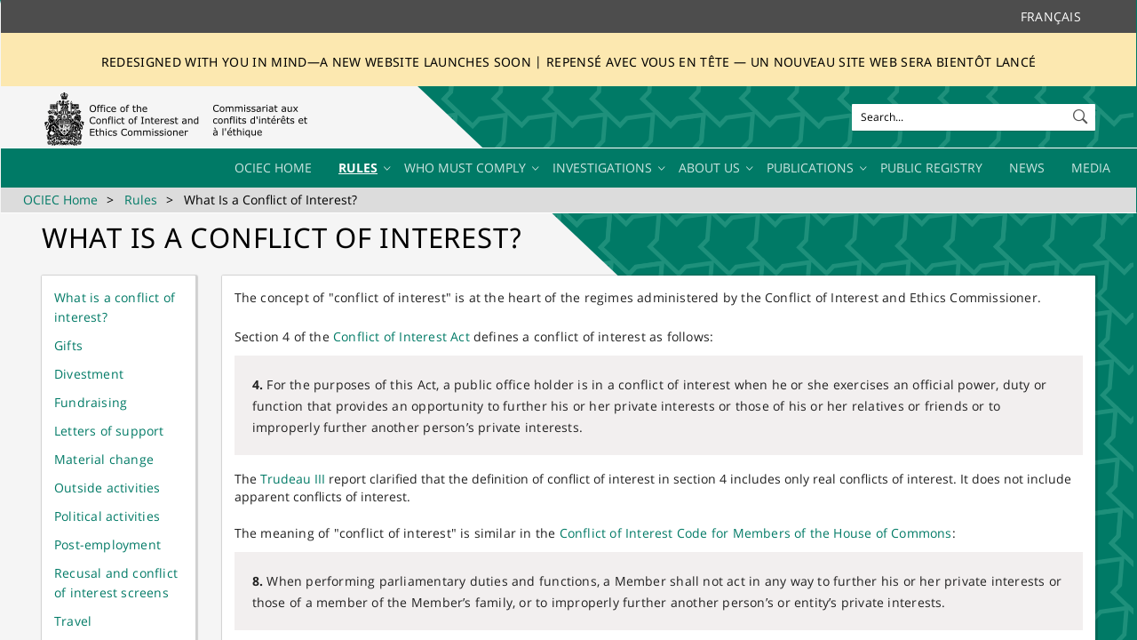

--- FILE ---
content_type: text/html; charset=utf-8
request_url: https://ciec-ccie.parl.gc.ca/en/rules-reglements/Pages/what-coi-quest-ce-ci.aspx
body_size: 68880
content:


<!DOCTYPE html PUBLIC "-//W3C//DTD XHTML 1.0 Strict//EN"
	"http://www.w3.org/TR/xhtml1/DTD/xhtml1-strict.dtd">

<html dir="ltr" lang="en-US">
<head><meta name="GENERATOR" content="Microsoft SharePoint" /><meta http-equiv="Content-type" content="text/html; charset=utf-8" /><meta charset="UTF-8" /><meta http-equiv="X-UA-Compatible" content="IE=10"/><script type='text/javascript'>var _browserisFlight = true;</script><meta http-equiv="Expires" content="0" /><meta name="msapplication-TileImage" content="/_layouts/15/images/SharePointMetroAppTile.png" /><meta name="msapplication-TileColor" content="#0072C6" /><title>
	
	What Is a Conflict of Interest?

</title><link rel="shortcut icon" href="/_layouts/15/images/favicon.ico?rev=42" type="image/vnd.microsoft.icon" id="favicon" /><link rel="stylesheet" type="text/css" href="/Style%20Library/en-US/Themable/Core%20Styles/pagelayouts15.css"/>
<link rel="stylesheet" type="text/css" href="/_catalogs/masterpage/HOC.OCIEC/css/OCIEC-noleftmenu.css"/>
<link rel="stylesheet" type="text/css" href="/_catalogs/masterpage/HOC.OCIEC/OCIEC.css"/>
<link rel="stylesheet" type="text/css" href="/_catalogs/masterpage/HOC.OCIEC/css/webpart.css"/>
<link rel="stylesheet" type="text/css" href="/_catalogs/masterpage/HOC.OCIEC/COREV15.css"/>
<link rel="stylesheet" type="text/css" href="/_catalogs/masterpage/HOC.OCIEC/css/font-awesome.css"/>
<link rel="stylesheet" type="text/css" href="/_catalogs/masterpage/HOC.OCIEC/OCIEC-override.css"/>
<script type="text/javascript" src="/_layouts/15/1033/initstrings.js?rev=2WxjgxyM2qXGgY9r2nHW8A%3D%3DTAG0"></script>
<script type="text/javascript" src="/_layouts/15/init.js?rev=6mhDMGSA3ShOyvrPFqP5Iw%3D%3DTAG0"></script>
<script type="text/javascript" src="/ScriptResource.axd?d=rMCQwA2GPruUxUMj9baQWJMxXEtKzSPiy6BWffFmTSp9-Sage0zP6mAwP9YozW6her7NzgsZGRdSaSu4IWuqcOwyQm_zQwQyyysrDrPB5qc9tUm7Muv0sw13g9dlY8LBahMgt5Q80T-EdOJZqUJpqlcO5kV4-OzFgZU98CrBd7V69c4m7ecgCP_9kytabShW0&amp;t=32e5dfca"></script>
<script type="text/javascript" src="/_layouts/15/blank.js?rev=BauDB60rmdmFKJ5S8P5dng%3D%3DTAG0"></script>
<script type="text/javascript" src="/ScriptResource.axd?d=9Vha-bA1QQsGQi1BrZqjUytgPpuACRDoFnNC1kw_ApQ5WrMI1l26vZKLqJHuORWNjHJx0PINyNiX6Oxqo0-yMGcXM6fR3x5nk01hkBV7jbiU2XP1-Sj9h8u7-_MGjgSXxKFfJUFFqBXl3tiK8boDhuYI11mHH36Be4sNpCfTJQD_Ivr8-l1tXGwLXZfTLmfX0&amp;t=32e5dfca"></script>
<script type="text/javascript">RegisterSod("require.js", "\u002f_layouts\u002f15\u002frequire.js?rev=4UhLIF\u00252FezOvmGnh\u00252Fs0LLpA\u00253D\u00253DTAG0");</script>
<script type="text/javascript">RegisterSod("strings.js", "\u002f_layouts\u002f15\u002f1033\u002fstrings.js?rev=k\u00252FSaOdWtcHDDvsb\u00252FUFykOA\u00253D\u00253DTAG0");</script>
<script type="text/javascript">RegisterSod("sp.res.resx", "\u002f_layouts\u002f15\u002f1033\u002fsp.res.js?rev=wAoMiKx7gNtLcYzRgm0ujg\u00253D\u00253DTAG0");</script>
<script type="text/javascript">RegisterSod("sp.runtime.js", "\u002f_layouts\u002f15\u002fsp.runtime.js?rev=WvQ5gLcuLqy3K40mENhbQA\u00253D\u00253DTAG0");RegisterSodDep("sp.runtime.js", "sp.res.resx");</script>
<script type="text/javascript">RegisterSod("sp.js", "\u002f_layouts\u002f15\u002fsp.js?rev=XF9IlTZWpIwNr\u00252F7fkGm\u00252Fog\u00253D\u00253DTAG0");RegisterSodDep("sp.js", "sp.runtime.js");RegisterSodDep("sp.js", "sp.ui.dialog.js");RegisterSodDep("sp.js", "sp.res.resx");</script>
<script type="text/javascript">RegisterSod("sp.init.js", "\u002f_layouts\u002f15\u002fsp.init.js?rev=stkO0gw7cEag7pUxkRpz1Q\u00253D\u00253DTAG0");</script>
<script type="text/javascript">RegisterSod("sp.ui.dialog.js", "\u002f_layouts\u002f15\u002fsp.ui.dialog.js?rev=ms1FkhHNnGsZ8JKRP\u00252F\u00252FAtA\u00253D\u00253DTAG0");RegisterSodDep("sp.ui.dialog.js", "sp.init.js");RegisterSodDep("sp.ui.dialog.js", "sp.res.resx");</script>
<script type="text/javascript">RegisterSod("core.js", "\u002f_layouts\u002f15\u002fcore.js?rev=Cro937iDsngF39tN94UAZQ\u00253D\u00253DTAG0");RegisterSodDep("core.js", "strings.js");</script>
<script type="text/javascript">RegisterSod("menu.js", "\u002f_layouts\u002f15\u002fmenu.js?rev=sGjTv7hOSyBzoSlohWc0ew\u00253D\u00253DTAG0");</script>
<script type="text/javascript">RegisterSod("mQuery.js", "\u002f_layouts\u002f15\u002fmquery.js?rev=7VYmAFwz0Pta5OqlP48F7w\u00253D\u00253DTAG0");</script>
<script type="text/javascript">RegisterSod("callout.js", "\u002f_layouts\u002f15\u002fcallout.js?rev=\u00252BBih3OI8Uh4RBwtxE8fkcQ\u00253D\u00253DTAG0");RegisterSodDep("callout.js", "strings.js");RegisterSodDep("callout.js", "mQuery.js");RegisterSodDep("callout.js", "core.js");</script>
<script type="text/javascript">RegisterSod("sp.core.js", "\u002f_layouts\u002f15\u002fsp.core.js?rev=OSWRDkBU\u00252BGRxcAItaWFBXQ\u00253D\u00253DTAG0");RegisterSodDep("sp.core.js", "strings.js");RegisterSodDep("sp.core.js", "sp.init.js");RegisterSodDep("sp.core.js", "core.js");</script>
<script type="text/javascript">RegisterSod("clienttemplates.js", "\u002f_layouts\u002f15\u002fclienttemplates.js?rev=rAP\u00252BLWtsSHUtzZ\u00252F18Y1rbw\u00253D\u00253DTAG0");</script>
<script type="text/javascript">RegisterSod("sharing.js", "\u002f_layouts\u002f15\u002fsharing.js?rev=S6TiydbG\u00252Bbkd1xFc8m9G\u00252BQ\u00253D\u00253DTAG0");RegisterSodDep("sharing.js", "strings.js");RegisterSodDep("sharing.js", "mQuery.js");RegisterSodDep("sharing.js", "clienttemplates.js");RegisterSodDep("sharing.js", "core.js");</script>
<script type="text/javascript">RegisterSod("suitelinks.js", "\u002f_layouts\u002f15\u002fsuitelinks.js?rev=WpUcSVkttjo2I4f\u00252F7J9m7Q\u00253D\u00253DTAG0");RegisterSodDep("suitelinks.js", "strings.js");RegisterSodDep("suitelinks.js", "core.js");</script>
<script type="text/javascript">RegisterSod("clientrenderer.js", "\u002f_layouts\u002f15\u002fclientrenderer.js?rev=1IF\u00252BJDMbSIccsQXgfF0lVQ\u00253D\u00253DTAG0");</script>
<script type="text/javascript">RegisterSod("srch.resources.resx", "\u002f_layouts\u002f15\u002f1033\u002fsrch.resources.js?rev=YFZFsHKXct9hchZcv\u00252BUURA\u00253D\u00253DTAG0");</script>
<script type="text/javascript">RegisterSod("search.clientcontrols.js", "\u002f_layouts\u002f15\u002fsearch.clientcontrols.js?rev=llkkoa8WzW2Akde91RvLUw\u00253D\u00253DTAG0");RegisterSodDep("search.clientcontrols.js", "sp.init.js");RegisterSodDep("search.clientcontrols.js", "clientrenderer.js");RegisterSodDep("search.clientcontrols.js", "srch.resources.resx");</script>
<script type="text/javascript">RegisterSod("sp.search.js", "\u002f_layouts\u002f15\u002fsp.search.js?rev=HAx1PXh3dmISREk3Xv5ClQ\u00253D\u00253DTAG0");RegisterSodDep("sp.search.js", "sp.init.js");RegisterSodDep("sp.search.js", "sp.runtime.js");</script>
<script type="text/javascript">RegisterSod("ajaxtoolkit.js", "\u002f_layouts\u002f15\u002fajaxtoolkit.js?rev=D\u00252BopWJT1QLPe7G8RdEG71A\u00253D\u00253DTAG0");RegisterSodDep("ajaxtoolkit.js", "search.clientcontrols.js");</script>
<script type="text/javascript">RegisterSod("userprofile", "\u002f_layouts\u002f15\u002fsp.userprofiles.js?rev=cx6U8sP\u00252ByP0OFLjk6ekyIg\u00253D\u00253DTAG0");RegisterSodDep("userprofile", "sp.runtime.js");</script>
<script type="text/javascript">RegisterSod("followingcommon.js", "\u002f_layouts\u002f15\u002ffollowingcommon.js?rev=pUXbLSTWqRG0MqGzPKIWhw\u00253D\u00253DTAG0");RegisterSodDep("followingcommon.js", "strings.js");RegisterSodDep("followingcommon.js", "sp.js");RegisterSodDep("followingcommon.js", "userprofile");RegisterSodDep("followingcommon.js", "core.js");RegisterSodDep("followingcommon.js", "mQuery.js");</script>
<script type="text/javascript">RegisterSod("profilebrowserscriptres.resx", "\u002f_layouts\u002f15\u002f1033\u002fprofilebrowserscriptres.js?rev=qwf69WaVc1mYlJLXqmZmVA\u00253D\u00253DTAG0");</script>
<script type="text/javascript">RegisterSod("sp.ui.mysitecommon.js", "\u002f_layouts\u002f15\u002fsp.ui.mysitecommon.js?rev=ReghRKHq82yQM1VbvpzG2Q\u00253D\u00253DTAG0");RegisterSodDep("sp.ui.mysitecommon.js", "sp.init.js");RegisterSodDep("sp.ui.mysitecommon.js", "sp.runtime.js");RegisterSodDep("sp.ui.mysitecommon.js", "userprofile");RegisterSodDep("sp.ui.mysitecommon.js", "profilebrowserscriptres.resx");</script>
<script type="text/javascript">RegisterSod("browserScript", "\u002f_layouts\u002f15\u002fie55up.js?rev=\u00252BIvadV7qxk\u00252Fs3\u00252BBxSgF2qQ\u00253D\u00253DTAG0");RegisterSodDep("browserScript", "strings.js");</script>
<script type="text/javascript">RegisterSod("inplview", "\u002f_layouts\u002f15\u002finplview.js?rev=PvwygHutE0FmjWwoPWwiNg\u00253D\u00253DTAG0");RegisterSodDep("inplview", "strings.js");RegisterSodDep("inplview", "core.js");RegisterSodDep("inplview", "clienttemplates.js");RegisterSodDep("inplview", "sp.js");</script>
<script type="text/javascript">RegisterSod("dragdrop.js", "\u002f_layouts\u002f15\u002fdragdrop.js?rev=0dPUnAGE\u00252FsnbbEURgLcSTw\u00253D\u00253DTAG0");RegisterSodDep("dragdrop.js", "strings.js");</script>
<script type="text/javascript">RegisterSod("quicklaunch.js", "\u002f_layouts\u002f15\u002fquicklaunch.js?rev=qem0JlWayC8TgwDOnwXXAQ\u00253D\u00253DTAG0");RegisterSodDep("quicklaunch.js", "strings.js");RegisterSodDep("quicklaunch.js", "dragdrop.js");</script>
<link type="text/xml" rel="alternate" href="/en/rules-reglements/_vti_bin/spsdisco.aspx" />
	    
	
	
	
	

	    <link rel="canonical" href="https://ciec-ccie.parl.gc.ca:443/en/rules-reglements/Pages/what-coi-quest-ce-ci.aspx" />
	    
	

	<script type="text/javascript">
		if (typeof window.BTThemejQuery == 'undefined') { 
			document.write('<script type="text/javascript" src="/_catalogs/masterpage/HOC.OCIEC/Js/jquery.min.js"><' + '/script>'); 
		}
	</script>
	<meta name="viewport" content="width=device-width, initial-scale=1.0, maximum-scale=1.0, user-scalable=0" />
	<script type="text/javascript">
        document.write("<script type='text/javascript' src='/_catalogs/masterpage/HOC.OCIEC/Lib/bootstrap3/bootstrap.min.js'><" + "/script>");
        document.write("<script type='text/javascript' src='/_catalogs/masterpage/HOC.OCIEC/Js/moment-with-locales.min.js'><" + "/script>");
        document.write("<script type='text/javascript' src='/_catalogs/masterpage/HOC.OCIEC/Js/BTScripts.js'><" + "/script>");
        document.write("<script type='text/javascript' src='/_catalogs/masterpage/HOC.OCIEC/Js/OCIEC.js'><" + "/script>");
        document.write("<script type='text/javascript' src='/_catalogs/masterpage/HOC.OCIEC/Web Parts/JavaScriptWP.js'><" + "/script>");
        document.write("<script type='text/javascript' src='/_catalogs/masterpage/HOC.OCIEC/Web Parts/OCIECFooterWP.js'><" + "/script>");
        document.write("<script async src='https://platform.twitter.com/widgets.js'><" + "/script>");
    </script>
 
    <!-- Global site tag (gtag.js) - Google Analytics -->
    <script src="https://www.googletagmanager.com/gtag/js?id=UA-113619796-1">//<![CDATA[//]]></script>
	<script>//<![CDATA[
  		window.dataLayer = window.dataLayer || [];
  		function gtag(){dataLayer.push(arguments);}
  		gtag('js', new Date());
 		gtag('config', 'UA-113619796-1');
	//]]></script>
	
	<!-- Global site tag (gtag.js) - Google Analytics -->
	<script async src="https://www.googletagmanager.com/gtag/js?id=G-GL7MNB6PW4"></script>
	<script>
	  window.dataLayer = window.dataLayer || [];
	  function gtag(){dataLayer.push(arguments);}
	  gtag('js', new Date());

	  gtag('config', 'G-GL7MNB6PW4');
	</script>
</head>
<body>
	<!--Apply class to body with browser version-->
	<script type="text/javascript"> (function () { var $ = window.BTThemejQuery || window.$; var jQuery = window.BTThemejQuery || window.jQuery;
		var nVer = navigator.appVersion; var nAgt = navigator.userAgent; var bN = navigator.appName; var fullV = "" + parseFloat(navigator.appVersion); var majorV = parseInt(navigator.appVersion, 10); var nameOffset, verOffset, ix; if ((verOffset = nAgt.indexOf("Opera")) !== -1) { bN = "Opera"; fullV = nAgt.substring(verOffset + 6); if ((verOffset = nAgt.indexOf("Version")) !== -1) { fullV = nAgt.substring(verOffset + 8) } } else { if ((verOffset = nAgt.indexOf("MSIE")) !== -1) { bN = "IE"; fullV = nAgt.substring(verOffset + 5) } else { if ((verOffset = nAgt.indexOf("Chrome")) !== -1) { bN = "Chrome"; fullV = nAgt.substring(verOffset + 7) } else { if ((verOffset = nAgt.indexOf("Safari")) !== -1) { bN = "Safari"; fullV = nAgt.substring(verOffset + 7); if ((verOffset = nAgt.indexOf("Version")) !== -1) { fullV = nAgt.substring(verOffset + 8) } } else { if ((verOffset = nAgt.indexOf("Firefox")) !== -1) { bN = "Firefox"; fullV = nAgt.substring(verOffset + 8) } else { if ((nameOffset = nAgt.lastIndexOf(" ") + 1) < (verOffset = nAgt.lastIndexOf("/"))) { bN = nAgt.substring(nameOffset, verOffset); fullV = nAgt.substring(verOffset + 1); if (bN.toLowerCase() == bN.toUpperCase()) { bN = navigator.appName } } } } } } } if ((ix = fullV.indexOf(";")) !== -1) { fullV = fullV.substring(0, ix) } if ((ix = fullV.indexOf(" ")) !== -1) { fullV = fullV.substring(0, ix) } majorV = parseInt("" + fullV, 10); if (isNaN(majorV)) { fullV = "" + parseFloat(navigator.appVersion); majorV = parseInt(navigator.appVersion, 10) } 
		document.getElementsByTagName("body")[0].className += " " +  bN + " " +  bN + majorV + " cmsSP cmsSP2016 BT-pk";
	 })(); </script>

	<div id="imgPrefetch" style="display:none">
<img src="/_layouts/15/images/favicon.ico?rev=42" />
<img src="/_layouts/15/images/spcommon.png?rev=40" />
<img src="/PublishingImages/245px-Coat_of_arms_of_Canada.png?rev=40" />
</div>

	<noscript><div class='noindex'>You may be trying to access this site from a secured browser on the server. Please enable scripts and reload this page.</div></noscript>
	
	<form method="post" action="./what-coi-quest-ce-ci.aspx" onsubmit="javascript:return WebForm_OnSubmit();" id="aspnetForm">
<div class="aspNetHidden">
<input type="hidden" name="_wpcmWpid" id="_wpcmWpid" value="" />
<input type="hidden" name="wpcmVal" id="wpcmVal" value="" />
<input type="hidden" name="MSOWebPartPage_PostbackSource" id="MSOWebPartPage_PostbackSource" value="" />
<input type="hidden" name="MSOTlPn_SelectedWpId" id="MSOTlPn_SelectedWpId" value="" />
<input type="hidden" name="MSOTlPn_View" id="MSOTlPn_View" value="0" />
<input type="hidden" name="MSOTlPn_ShowSettings" id="MSOTlPn_ShowSettings" value="False" />
<input type="hidden" name="MSOGallery_SelectedLibrary" id="MSOGallery_SelectedLibrary" value="" />
<input type="hidden" name="MSOGallery_FilterString" id="MSOGallery_FilterString" value="" />
<input type="hidden" name="MSOTlPn_Button" id="MSOTlPn_Button" value="none" />
<input type="hidden" name="__EVENTTARGET" id="__EVENTTARGET" value="" />
<input type="hidden" name="__EVENTARGUMENT" id="__EVENTARGUMENT" value="" />
<input type="hidden" name="__REQUESTDIGEST" id="__REQUESTDIGEST" value="noDigest" />
<input type="hidden" name="MSOSPWebPartManager_DisplayModeName" id="MSOSPWebPartManager_DisplayModeName" value="Browse" />
<input type="hidden" name="MSOSPWebPartManager_ExitingDesignMode" id="MSOSPWebPartManager_ExitingDesignMode" value="false" />
<input type="hidden" name="MSOWebPartPage_Shared" id="MSOWebPartPage_Shared" value="" />
<input type="hidden" name="MSOLayout_LayoutChanges" id="MSOLayout_LayoutChanges" value="" />
<input type="hidden" name="MSOLayout_InDesignMode" id="MSOLayout_InDesignMode" value="" />
<input type="hidden" name="_wpSelected" id="_wpSelected" value="" />
<input type="hidden" name="_wzSelected" id="_wzSelected" value="" />
<input type="hidden" name="MSOSPWebPartManager_OldDisplayModeName" id="MSOSPWebPartManager_OldDisplayModeName" value="Browse" />
<input type="hidden" name="MSOSPWebPartManager_StartWebPartEditingName" id="MSOSPWebPartManager_StartWebPartEditingName" value="false" />
<input type="hidden" name="MSOSPWebPartManager_EndWebPartEditing" id="MSOSPWebPartManager_EndWebPartEditing" value="false" />
<input type="hidden" name="__VIEWSTATE" id="__VIEWSTATE" value="/[base64]/mJ1VZLNmtW28Qx620wdJic=" />
</div>

<script type="text/javascript">
//<![CDATA[
var theForm = document.forms['aspnetForm'];
if (!theForm) {
    theForm = document.aspnetForm;
}
function __doPostBack(eventTarget, eventArgument) {
    if (!theForm.onsubmit || (theForm.onsubmit() != false)) {
        theForm.__EVENTTARGET.value = eventTarget;
        theForm.__EVENTARGUMENT.value = eventArgument;
        theForm.submit();
    }
}
//]]>
</script>


<script src="/WebResource.axd?d=y2ZHcQWG08nPTjSDEs9-72i8FM-arkl3TIpXGcQWGj7ZCO1H9SOvRGdC3o9Twe47QBBjsPBpYC-sMWChZFmhq5uCN_Y5ksrzzRR37qfTrLU1&amp;t=638942066805310136" type="text/javascript"></script>


<script type="text/javascript">
//<![CDATA[
var MSOWebPartPageFormName = 'aspnetForm';
var g_presenceEnabled = true;
var g_wsaEnabled = false;

var g_correlationId = 'ff3defa1-2df9-a061-93fe-06168c536f8d';
var g_wsaQoSEnabled = false;
var g_wsaQoSDataPoints = [];
var g_wsaRUMEnabled = false;
var g_wsaLCID = 1033;
var g_wsaListTemplateId = 850;
var g_wsaSiteTemplateId = 'CMSPUBLISHING#0';
var _fV4UI=true;var _spPageContextInfo = {webServerRelativeUrl: "\u002fen\u002frules-reglements", webAbsoluteUrl: "https:\u002f\u002fciec-ccie.parl.gc.ca\u002fen\u002frules-reglements", siteAbsoluteUrl: "https:\u002f\u002fciec-ccie.parl.gc.ca", serverRequestPath: "\u002fen\u002frules-reglements\u002fPages\u002fwhat-coi-quest-ce-ci.aspx", layoutsUrl: "_layouts\u002f15", webTitle: "Rules", webTemplate: "39", tenantAppVersion: "0", isAppWeb: false, Has2019Era: true, webLogoUrl: "\u002fPublishingImages\u002f245px-Coat_of_arms_of_Canada.png", webLanguage: 1033, currentLanguage: 1033, currentUICultureName: "en-US", currentCultureName: "en-US", clientServerTimeDelta: new Date("2026-01-21T17:56:13.3614908Z") - new Date(), updateFormDigestPageLoaded: new Date("2026-01-21T17:56:13.3614908Z"), siteClientTag: "547$$16.0.5530.1000", crossDomainPhotosEnabled:false, webUIVersion:15, webPermMasks:{High:16,Low:204801},pageListId:"{efa8f897-c45d-4b85-af6a-b7bf392af1c2}",pageItemId:4, pagePersonalizationScope:1, alertsEnabled:true, customMarkupInCalculatedFieldDisabled: true, siteServerRelativeUrl: "\u002f", allowSilverlightPrompt:'True', isSiteAdmin: false};var L_Menu_BaseUrl="/en/rules-reglements";
var L_Menu_LCID="1033";
var L_Menu_SiteTheme="null";
document.onreadystatechange=fnRemoveAllStatus; function fnRemoveAllStatus(){removeAllStatus(true)};Flighting.ExpFeatures = [480215056,1880287568,1561350208,302071836,3212816,69472768,4194310,-2113396707,268502022,-872284160,1049232,-2147421952,65536,65536,2097472,917504,-2147474174,1372324107,67108882,0,0,-2147483648,2097152,0,0,32768,0,0,0,0,0,0,0,0,0,0,0,0,0,0,0,0,0,0,0,0,0,0,0,0,0,0,0,0,0,0,0,0,0,0,0,0,0,0,0,0,0,0,0,0,0,0,0,0,0,0,0,0,0,0,0,0,0,0,32768]; (function()
{
    if(typeof(window.SP) == "undefined") window.SP = {};
    if(typeof(window.SP.YammerSwitch) == "undefined") window.SP.YammerSwitch = {};

    var ysObj = window.SP.YammerSwitch;
    ysObj.IsEnabled = false;
    ysObj.TargetYammerHostName = "www.yammer.com";
} )(); var _spWebPartComponents = new Object();//]]>
</script>

<script src="/_layouts/15/blank.js?rev=BauDB60rmdmFKJ5S8P5dng%3D%3DTAG0" type="text/javascript"></script>
<script type="text/javascript">
//<![CDATA[
(function(){

        if (typeof(_spBodyOnLoadFunctions) === 'undefined' || _spBodyOnLoadFunctions === null) {
            return;
        }
        _spBodyOnLoadFunctions.push(function() {
            SP.SOD.executeFunc('core.js', 'FollowingDocument', function() { FollowingDocument(); });
        });
    })();(function(){

        if (typeof(_spBodyOnLoadFunctions) === 'undefined' || _spBodyOnLoadFunctions === null) {
            return;
        }
        _spBodyOnLoadFunctions.push(function() {
            SP.SOD.executeFunc('core.js', 'FollowingCallout', function() { FollowingCallout(); });
        });
    })();if (typeof(DeferWebFormInitCallback) == 'function') DeferWebFormInitCallback();function WebForm_OnSubmit() {
UpdateFormDigest('\u002fen\u002frules-reglements', 1440000);if (typeof(_spFormOnSubmitWrapper) != 'undefined') {return _spFormOnSubmitWrapper();} else {return true;};
return true;
}
//]]>
</script>

<div class="aspNetHidden">

	<input type="hidden" name="__VIEWSTATEGENERATOR" id="__VIEWSTATEGENERATOR" value="BAB98CB3" />
</div>
		<script type="text/javascript"> (function () { var $ = window.BTThemejQuery || window.$; var jQuery = window.BTThemejQuery || window.jQuery; var submitHook = function () { return false; }; theForm._spOldSubmit = theForm.submit; theForm.submit = function () { if (!submitHook()) { this._spOldSubmit(); } };  })(); </script>
		<span id="DeltaSPWebPartManager">
			
		</span>
		<script type="text/javascript">
//<![CDATA[
Sys.WebForms.PageRequestManager._initialize('ctl00$ScriptManager', 'aspnetForm', [], [], [], 90, 'ctl00');
//]]>
</script>

		<span id="DeltaDelegateControls">
			
			
		</span>
		<div id="TurnOnAccessibility" style="display:none" class="s4-notdlg noindex">
			<a id="linkTurnOnAcc" href="#" class="ms-accessible ms-acc-button" onclick="SetIsAccessibilityFeatureEnabled(true);UpdateAccessibilityUI();document.getElementById('linkTurnOffAcc').focus();return false;">Turn on more accessible mode</a>
		</div>
		<div id="TurnOffAccessibility" style="display:none" class="s4-notdlg noindex">
			<a id="linkTurnOffAcc" href="#" class="ms-accessible ms-acc-button" onclick="SetIsAccessibilityFeatureEnabled(false);UpdateAccessibilityUI();document.getElementById('linkTurnOnAcc').focus();return false;">Turn off more accessible mode</a>
		</div>
		<div class="s4-notdlg s4-skipribbonshortcut noindex">
			<a href="javascript:;" onclick="document.getElementById('startNavigation').focus();" class="ms-accessible ms-acc-button" accesskey="Y">Skip Ribbon Commands</a>
		</div>
		<div class="s4-notdlg noindex">
			<a href="javascript:;" onclick="document.getElementById('mainContent').focus();" class="ms-accessible ms-acc-button">Skip to main content</a>
		</div>
		<div id="TurnOffAnimation" style="display:none;" class="s4-notdlg noindex">
			<a id="linkTurnOffAnimation" href="#" class="ms-accessible ms-acc-button" onclick="ToggleAnimationStatus();return false;">Turn off Animations</a>
		</div>
		<div id="TurnOnAnimation" style="display:none;" class="s4-notdlg noindex">
			<a id="linkTurnOnAnimation" href="#" class="ms-accessible ms-acc-button" onclick="ToggleAnimationStatus();return false;">Turn on Animations</a>
		</div>
		<a id="HiddenAnchor" href="javascript:;" style="display:none;"></a>

        <!--No suite bar or ribbon for anonymous users-->

        <!--Still need the following for anonymous users-->
        <span>
            <div id="s4-ribbonrow" style="visibility:hidden; display:none;"></div>
        </span>

        <!--Include the suite bar and ribbon for authenticated users-->
        

        

            <!--Workspace start-->
            <div id="s4-workspace">
	            <div id="s4-bodyContainer">
	
	            <div class="bt-theme_wrapper bt-theme_ignite">
		            <div id="BgLayer1" class="full-width"></div>
		            <header class="navbar">
			            <div class="header-ledge">
				            <div class="container">
					            <div class="row">
						            <div class="col-md-10">
							            <div class="empty-col-fix"></div>
						            </div>
                                    <div class="col-md-2 text-right">
                                        <a class="ciec-GlobalNavLanguage" href="javascript:toggleLanguage()">Français</a>                                        
                                    </div>
					            </div>

				            </div>
			            </div>
						<div class="banner20250417" style="background-color: #FCE8B0; color: #8a6d3b; text-align: center; padding-top: 20px;padding-bottom: 20px;">
<h3 style="font-size: 1em; margin: 5px 0 0;">Redesigned with you in mind—a new website launches soon | Repensé avec vous en tête — un nouveau site Web sera bientôt lancé</h3>

</div>
                        
                        <span>
	                         <div class="menu-wrapper menu-wrapper-anonymous">
                        </span>
                       
                            <div class="container">
                                <div class="row">
                                    <div class="col-sm-12 col-md-3" id="Logo">
								        <div id="DeltaSiteLogo">
	
		                                    <a id="ctl00_PlaceHolderSplashPageHide_onetidProjectPropertyTitleGraphic" title="Rules" class="ms-siteicon-a" href="/en/rules-reglements"><img id="ctl00_PlaceHolderSplashPageHide_onetidHeadbnnr2" name="onetidHeadbnnr0" src="/PublishingImages/245px-Coat_of_arms_of_Canada.png" alt="Rules" /></a>
	                                    
</div>
 
                                        <button data-target=".collapse-nav" data-toggle="collapse" class="navbar-toggle pull-right" type="button">
							                <i class="ion-navicon"></i>
						                </button>
                         
				                        <button id="offcanvasButton" class="offcanvas-toggle pull-right" type="button">
							                <i class="fa fa-chevron-right animate-fast"></i>
						                </button>
                                    </div>

        			                <div class="col-sm-12 col-md-9">
                                        <div id="search-bar" class="row">
						                    <div id="Search" class="col-sm-12 col-offset-md-8 col-md-4 pull-right">
						                        <div id="SearchBar">
	                                                <div id="DeltaPlaceHolderSearchArea">
	
		                                                
			                                                <div id="searchInputBox">
				                                                <div class="ms-webpart-chrome ms-webpart-chrome-fullWidth ">
		<div WebPartID="00000000-0000-0000-0000-000000000000" HasPers="true" id="WebPartWPQ1" width="100%" class="ms-WPBody " OnlyForMePart="true" allowDelete="false" style="" ><div componentid="ctl00_PlaceHolderSplashPageHide_PlaceHolderSearchArea_SmallSearchInputBox1_csr" id="ctl00_PlaceHolderSplashPageHide_PlaceHolderSearchArea_SmallSearchInputBox1_csr"><div id="SearchBox" name="Control"><div class="ms-srch-sb ms-srch-sb-border" id="ctl00_PlaceHolderSplashPageHide_PlaceHolderSearchArea_SmallSearchInputBox1_csr_sboxdiv"><input type="text" value="Search..." maxlength="2048" accessKey="S" title="Search..." id="ctl00_PlaceHolderSplashPageHide_PlaceHolderSearchArea_SmallSearchInputBox1_csr_sbox" autocomplete="off" autocorrect="off" onkeypress="EnsureScriptFunc('Search.ClientControls.js', 'Srch.U', function() {if (Srch.U.isEnterKey(String.fromCharCode(event.keyCode))) {$find('ctl00_PlaceHolderSplashPageHide_PlaceHolderSearchArea_SmallSearchInputBox1_csr').search($get('ctl00_PlaceHolderSplashPageHide_PlaceHolderSearchArea_SmallSearchInputBox1_csr_sbox').value);return Srch.U.cancelEvent(event);}})" onkeydown="EnsureScriptFunc('Search.ClientControls.js', 'Srch.U', function() {var ctl = $find('ctl00_PlaceHolderSplashPageHide_PlaceHolderSearchArea_SmallSearchInputBox1_csr');ctl.activateDefaultQuerySuggestionBehavior();})" onfocus="EnsureScriptFunc('Search.ClientControls.js', 'Srch.U', function() {var ctl = $find('ctl00_PlaceHolderSplashPageHide_PlaceHolderSearchArea_SmallSearchInputBox1_csr');ctl.hidePrompt();ctl.setBorder(true);})" onblur="EnsureScriptFunc('Search.ClientControls.js', 'Srch.U', function() {var ctl = $find('ctl00_PlaceHolderSplashPageHide_PlaceHolderSearchArea_SmallSearchInputBox1_csr'); if (ctl){ ctl.showPrompt(); ctl.setBorder(false);}})" class="ms-textSmall ms-srch-sb-prompt ms-helperText"/><a title="Search" role="button" class="ms-srch-sb-searchLink" id="ctl00_PlaceHolderSplashPageHide_PlaceHolderSearchArea_SmallSearchInputBox1_csr_SearchLink" onclick="EnsureScriptFunc('Search.ClientControls.js', 'Srch.U', function() {$find('ctl00_PlaceHolderSplashPageHide_PlaceHolderSearchArea_SmallSearchInputBox1_csr').search($get('ctl00_PlaceHolderSplashPageHide_PlaceHolderSearchArea_SmallSearchInputBox1_csr_sbox').value);})" href="javascript: {}" ><img src="/_layouts/15/images/searchresultui.png?rev=40" class="ms-srch-sb-searchImg" id="searchImg" alt="Search" /></a><div class="ms-qSuggest-container ms-shadow" id="AutoCompContainer"><div id="ctl00_PlaceHolderSplashPageHide_PlaceHolderSearchArea_SmallSearchInputBox1_csr_AutoCompList"></div></div></div></div></div><noscript><div id="ctl00_PlaceHolderSplashPageHide_PlaceHolderSearchArea_SmallSearchInputBox1_noscript">It looks like your browser does not have JavaScript enabled. Please turn on JavaScript and try again.</div></noscript><div id="ctl00_PlaceHolderSplashPageHide_PlaceHolderSearchArea_SmallSearchInputBox1">

		</div><div class="ms-clear"></div></div>
	</div>
			                                                </div>
		                                                
	                                                
</div>
                                                </div>
							                    <div class="empty-col-fix"></div>
						                    </div>
                                        </div>
                                     </div>
                                </div>
                            </div>
                            <div class="global-menu-bar">
				                <div class="col-md-12" id="MenuH">
				                    <nav class="navbar-collapse collapse-nav collapse" role="navigation">
					                    <div class="MenuBar ms-noList">
	                                        <div id="DeltaTopNavigation" class="ms-displayInline ms-core-navigation" role="navigation">
	
		                                        
		                                        
			                                        <div id="zz1_TopNavigationMenu" class=" noindex ms-core-listMenu-horizontalBox">
		<ul id="zz2_RootAspMenu" class="root ms-core-listMenu-root static">
			<li class="static"><a class="static menu-item ms-core-listMenu-item ms-displayInline ms-navedit-linkNode" href="/en/Pages/default.aspx" accesskey="1"><span class="additional-background ms-navedit-flyoutArrow"><span class="menu-item-text">OCIEC Home</span></span></a><ul class="static">
				<li class="static dynamic-children selected"><a class="static dynamic-children selected menu-item ms-core-listMenu-item ms-displayInline ms-core-listMenu-selected ms-navedit-linkNode" href="/en/rules-reglements/Pages/default.aspx"><span aria-haspopup="true" class="additional-background ms-navedit-flyoutArrow dynamic-children"><span class="menu-item-text">Rules</span><span class="ms-hidden">Currently selected</span></span></a><ul class="dynamic">
					<li class="dynamic"><a class="dynamic menu-item ms-core-listMenu-item ms-displayInline ms-navedit-linkNode" href="/en/rules-reglements/Pages/what-coi-quest-ce-ci.aspx"><span class="additional-background ms-navedit-flyoutArrow"><span class="menu-item-text">What Is a Conflict of Interest?</span></span></a></li><li class="dynamic"><a class="dynamic menu-item ms-core-listMenu-item ms-displayInline ms-navedit-linkNode" href="/en/rules-reglements/Pages/Gifts-Cadeaux.aspx"><span class="additional-background ms-navedit-flyoutArrow"><span class="menu-item-text">Gifts</span></span></a></li><li class="dynamic"><a class="dynamic menu-item ms-core-listMenu-item ms-displayInline ms-navedit-linkNode" href="/en/rules-reglements/Pages/Divestment-Dessaisissement.aspx"><span class="additional-background ms-navedit-flyoutArrow"><span class="menu-item-text">Divestment</span></span></a></li><li class="dynamic"><a class="dynamic menu-item ms-core-listMenu-item ms-displayInline ms-navedit-linkNode" href="/en/rules-reglements/Pages/Fundraising-Fonds.aspx"><span class="additional-background ms-navedit-flyoutArrow"><span class="menu-item-text">Fundraising</span></span></a></li><li class="dynamic"><a class="dynamic menu-item ms-core-listMenu-item ms-displayInline ms-navedit-linkNode" href="/en/rules-reglements/Pages/Letters-Support-Lettres-Recom.aspx"><span class="additional-background ms-navedit-flyoutArrow"><span class="menu-item-text">Letters of Support</span></span></a></li><li class="dynamic"><a class="dynamic menu-item ms-core-listMenu-item ms-displayInline ms-navedit-linkNode" href="/en/rules-reglements/Pages/INMaterialChange-AIChangementImportant.aspx"><span class="additional-background ms-navedit-flyoutArrow"><span class="menu-item-text">Material change</span></span></a></li><li class="dynamic"><a class="dynamic menu-item ms-core-listMenu-item ms-displayInline ms-navedit-linkNode" href="/en/rules-reglements/Pages/Activities-Activites.aspx"><span class="additional-background ms-navedit-flyoutArrow"><span class="menu-item-text">Outside Activities</span></span></a></li><li class="dynamic"><a class="dynamic menu-item ms-core-listMenu-item ms-displayInline ms-navedit-linkNode" href="/en/rules-reglements/Pages/Pol-Act-Act-Pol.aspx"><span class="additional-background ms-navedit-flyoutArrow"><span class="menu-item-text">Political Activities</span></span></a></li><li class="dynamic"><a class="dynamic menu-item ms-core-listMenu-item ms-displayInline ms-navedit-linkNode" href="/en/rules-reglements/Pages/Post-Employment-Apres-mandat.aspx"><span class="additional-background ms-navedit-flyoutArrow"><span class="menu-item-text">Post-Employment</span></span></a></li><li class="dynamic"><a class="dynamic menu-item ms-core-listMenu-item ms-displayInline ms-navedit-linkNode" href="/en/rules-reglements/Pages/Recusals-Recusations.aspx"><span class="additional-background ms-navedit-flyoutArrow"><span class="menu-item-text">Recusal and conflict of interest screens</span></span></a></li><li class="dynamic"><a class="dynamic menu-item ms-core-listMenu-item ms-displayInline ms-navedit-linkNode" href="/en/rules-reglements/Pages/Travel-Deplacements.aspx"><span class="additional-background ms-navedit-flyoutArrow"><span class="menu-item-text">Travel</span></span></a></li><li class="dynamic"><a class="dynamic menu-item ms-core-listMenu-item ms-displayInline ms-navedit-linkNode" href="/en/rules-reglements/Pages/Reporting-Declarer.aspx"><span class="additional-background ms-navedit-flyoutArrow"><span class="menu-item-text">Reporting</span></span></a></li><li class="dynamic"><a class="dynamic menu-item ms-core-listMenu-item ms-displayInline new-window ms-navedit-linkNode" href="https://laws-lois.justice.gc.ca/eng/acts/C-36.65/" target="_blank"><span class="additional-background ms-navedit-flyoutArrow"><span class="menu-item-text">Read the Act</span></span></a></li><li class="dynamic"><a class="dynamic menu-item ms-core-listMenu-item ms-displayInline new-window ms-navedit-linkNode" href="https://www.ourcommons.ca/procedure/standing-orders/Appa1-e.html" target="_blank"><span class="additional-background ms-navedit-flyoutArrow"><span class="menu-item-text">Read the Code</span></span></a></li><li class="dynamic"><a class="dynamic menu-item ms-core-listMenu-item ms-displayInline ms-navedit-linkNode" href="https://ciec-ccie.parl.gc.ca/en/publications/Pages/DownloadForms-TelechargerFormulaires.aspx"><span class="additional-background ms-navedit-flyoutArrow"><span class="menu-item-text">Download Forms</span></span></a></li><li class="dynamic"><a class="dynamic menu-item ms-core-listMenu-item ms-displayInline ms-navedit-linkNode" href="/en/rules-reglements/Pages/InformationNotices-AvisInformation.aspx"><span class="additional-background ms-navedit-flyoutArrow"><span class="menu-item-text">Browse Information Notices (Act)</span></span></a></li><li class="dynamic"><a class="dynamic menu-item ms-core-listMenu-item ms-displayInline ms-navedit-linkNode" href="/en/rules-reglements/Pages/AdvisoryOpinion-AvisConsultatif.aspx"><span class="additional-background ms-navedit-flyoutArrow"><span class="menu-item-text">Browse Advisory Opinions (Code)</span></span></a></li>
				</ul></li><li class="static dynamic-children"><a class="static dynamic-children menu-item ms-core-listMenu-item ms-displayInline ms-navedit-linkNode" href="/en/compliance-ordonnance/Pages/default.aspx"><span aria-haspopup="true" class="additional-background ms-navedit-flyoutArrow dynamic-children"><span class="menu-item-text">Who must comply</span></span></a><ul class="dynamic">
					<li class="dynamic"><a class="dynamic menu-item ms-core-listMenu-item ms-displayInline ms-navedit-linkNode" href="/en/compliance-ordonnance/Pages/POH-TCP.aspx"><span class="additional-background ms-navedit-flyoutArrow"><span class="menu-item-text">Public Office Holders</span></span></a></li><li class="dynamic"><a class="dynamic menu-item ms-core-listMenu-item ms-displayInline ms-navedit-linkNode" href="/en/compliance-ordonnance/Pages/MPs-Deputes.aspx"><span class="additional-background ms-navedit-flyoutArrow"><span class="menu-item-text">Members of the House of Commons</span></span></a></li>
				</ul></li><li class="static dynamic-children"><a class="static dynamic-children menu-item ms-core-listMenu-item ms-displayInline ms-navedit-linkNode" href="/en/investigations-enquetes/Pages/default.aspx"><span aria-haspopup="true" class="additional-background ms-navedit-flyoutArrow dynamic-children"><span class="menu-item-text">Investigations</span></span></a><ul class="dynamic">
					<li class="dynamic"><a class="dynamic menu-item ms-core-listMenu-item ms-displayInline ms-navedit-linkNode" href="/en/investigations-enquetes/Pages/InvestReport-RapportEnquete.aspx"><span class="additional-background ms-navedit-flyoutArrow"><span class="menu-item-text">Investigation Reports</span></span></a></li><li class="dynamic"><a class="dynamic menu-item ms-core-listMenu-item ms-displayInline ms-navedit-linkNode" href="/en/investigations-enquetes/Pages/InvestigationsAct-EnquetesLoi.aspx"><span class="additional-background ms-navedit-flyoutArrow"><span class="menu-item-text">Investigations under the Act</span></span></a></li><li class="dynamic"><a class="dynamic menu-item ms-core-listMenu-item ms-displayInline ms-navedit-linkNode" href="/en/investigations-enquetes/Pages/InvestCode-EnqueteCode.aspx"><span class="additional-background ms-navedit-flyoutArrow"><span class="menu-item-text">Investigations under the Code</span></span></a></li><li class="dynamic"><a class="dynamic menu-item ms-core-listMenu-item ms-displayInline ms-navedit-linkNode" href="/en/investigations-enquetes/Pages/DoInvestigate-EnqueteOui.aspx"><span class="additional-background ms-navedit-flyoutArrow"><span class="menu-item-text">What do we investigate?</span></span></a></li><li class="dynamic"><a class="dynamic menu-item ms-core-listMenu-item ms-displayInline ms-navedit-linkNode" href="/en/investigations-enquetes/Pages/DontInvestigate-EnqueteNon.aspx"><span class="additional-background ms-navedit-flyoutArrow"><span class="menu-item-text">What don&#39;t we investigate?</span></span></a></li><li class="dynamic"><a class="dynamic menu-item ms-core-listMenu-item ms-displayInline ms-navedit-linkNode" href="/en/investigations-enquetes/Pages/WhatExpect-QuoiAttendre.aspx"><span class="additional-background ms-navedit-flyoutArrow"><span class="menu-item-text">What to expect during an investigation</span></span></a></li><li class="dynamic"><a class="dynamic menu-item ms-core-listMenu-item ms-displayInline ms-navedit-linkNode" href="http://ciec-ccie.parl.gc.ca/en/investigations-enquetes/Pages/Penalties-Penalites.aspx"><span class="additional-background ms-navedit-flyoutArrow"><span class="menu-item-text">Penalties</span></span></a></li>
				</ul></li><li class="static dynamic-children"><a class="static dynamic-children menu-item ms-core-listMenu-item ms-displayInline ms-navedit-linkNode" href="/en/About-APropos/Pages/default.aspx"><span aria-haspopup="true" class="additional-background ms-navedit-flyoutArrow dynamic-children"><span class="menu-item-text">About Us</span></span></a><ul class="dynamic">
					<li class="dynamic"><a class="dynamic menu-item ms-core-listMenu-item ms-displayInline ms-navedit-linkNode" href="/en/About-APropos/Pages/WhoWeAre-QuiNousSommes.aspx"><span class="additional-background ms-navedit-flyoutArrow"><span class="menu-item-text">Who We Are</span></span></a></li><li class="dynamic"><a class="dynamic menu-item ms-core-listMenu-item ms-displayInline ms-navedit-linkNode" href="/en/About-APropos/Pages/WhatWeDo-CeQueNousFaisons.aspx"><span class="additional-background ms-navedit-flyoutArrow"><span class="menu-item-text">What We Do</span></span></a></li><li class="dynamic"><a class="dynamic menu-item ms-core-listMenu-item ms-displayInline ms-navedit-linkNode" href="/en/About-APropos/Pages/Independence-Independance.aspx"><span class="additional-background ms-navedit-flyoutArrow"><span class="menu-item-text">Independence</span></span></a></li><li class="dynamic"><a class="dynamic menu-item ms-core-listMenu-item ms-displayInline ms-navedit-linkNode" href="/en/About-APropos/Pages/History-Histoire.aspx"><span class="additional-background ms-navedit-flyoutArrow"><span class="menu-item-text">History</span></span></a></li><li class="dynamic"><a class="dynamic menu-item ms-core-listMenu-item ms-displayInline ms-navedit-linkNode" href="/en/About-APropos/Pages/CorporateReports-RapportsCommissariat.aspx"><span class="additional-background ms-navedit-flyoutArrow"><span class="menu-item-text">Corporate reports</span></span></a></li>
				</ul></li><li class="static dynamic-children"><a class="static dynamic-children menu-item ms-core-listMenu-item ms-displayInline ms-navedit-linkNode" href="/en/publications/Pages/search-recherche.aspx"><span aria-haspopup="true" class="additional-background ms-navedit-flyoutArrow dynamic-children"><span class="menu-item-text">Publications</span></span></a><ul class="dynamic">
					<li class="dynamic"><a class="dynamic menu-item ms-core-listMenu-item ms-displayInline ms-navedit-linkNode" href="/en/About-APropos/Pages/AnnualReports-RapportsAnnuels.aspx"><span class="additional-background ms-navedit-flyoutArrow"><span class="menu-item-text">Annual Reports</span></span></a></li><li class="dynamic"><a class="dynamic menu-item ms-core-listMenu-item ms-displayInline ms-navedit-linkNode" href="/en/publications/Pages/DownloadForms-TelechargerFormulaires.aspx"><span class="additional-background ms-navedit-flyoutArrow"><span class="menu-item-text">Download Forms</span></span></a></li>
				</ul></li><li class="static"><a class="static menu-item ms-core-listMenu-item ms-displayInline ms-navedit-linkNode" href="https://prciec-rpccie.parl.gc.ca/EN/PublicRegistries/Pages/PublicRegistryHome.aspx"><span class="additional-background ms-navedit-flyoutArrow"><span class="menu-item-text">Public Registry</span></span></a></li><li class="static"><a class="static menu-item ms-core-listMenu-item ms-displayInline ms-navedit-linkNode" href="/en/news-nouvelles/Pages/default.aspx"><span class="additional-background ms-navedit-flyoutArrow"><span class="menu-item-text">News</span></span></a></li><li class="static"><a class="static menu-item ms-core-listMenu-item ms-displayInline ms-navedit-linkNode" href="/en/media/Pages/default.aspx"><span class="additional-background ms-navedit-flyoutArrow"><span class="menu-item-text">Media</span></span></a></li>
			</ul></li>
		</ul>
	</div>
		                                        
	                                        
</div>
                                        </div>
                                        <script type="text/javascript"> (function ()
                                            {
                                                var $ = window.BTThemejQuery || window.$; var jQuery = window.BTThemejQuery || window.jQuery;
                                                jQuery(function ($) {

                                                    // Delete the first element (root of the site)
                                                    //$('a[href*="/Pages/en-fr.aspx"]').remove();

		                                            var options = {
                                                        Style: "default",
                                                        MaxCols: "9999",
			                                            EventTrigger: "hover",
			                                            Type: "ease",
			                                            Speed: "fast",
			                                            Appear: "top",
			                                            MaxWidth: "600",
			                                            MinWidth: "180",
			                                            Collapse: "Tablet",
			                                            MaxLinks: "9999",
			                                            LinkTrigger: "spacial"
		                                            };

		                                            $('#MenuH').BindMENU(options);
	                                            });
                                            })(); </script>

							        </nav>

                                </div>
                            </div>
                        </div>
 
                        <div id="breadcrumb-bar">
                            <div id="breadcrumb-trail">
							    <ul>
	<li class=""><span class="s4-breadcrumb-arrowcont"><img src="/_layouts/15/images/nodearrow.png" alt="" style="display:inline-block;padding-top:4px;" /></span><a title="Home" href="/Pages/default.aspx">OCIEC External Website</a><ul class=""><li class=""><span class="s4-breadcrumb-arrowcont"><img src="/_layouts/15/images/nodearrow.png" alt="" style="display:inline-block;padding-top:4px;" /></span><a href="/en/Pages/default.aspx">OCIEC Home</a><ul class=""><li class=""><span class="s4-breadcrumb-arrowcont"><img src="/_layouts/15/images/nodearrow.png" alt="" style="display:inline-block;padding-top:4px;" /></span><a href="/en/rules-reglements/Pages/default.aspx">Rules</a><ul class=""><li class=""><span class="s4-breadcrumb-arrowcont"><img src="/_layouts/15/images/nodearrow.png" alt="" style="display:inline-block;padding-top:4px;" /></span><span class="">What Is a Conflict of Interest?</span></li></ul></li></ul></li></ul></li>
</ul>

                                <script type="text/javascript"> (function () { var $ = window.BTThemejQuery || window.$; var jQuery = window.BTThemejQuery || window.jQuery;
                                        $('.s4-breadcrumb-arrowcont').html("&gt;");
                                        $('.s4-breadcrumb-arrowcont').first().html("");
                                    })(); 
                                </script>                             
                            </div>
                        </div>
		            </header>
		            <div class="nav-spacing"></div>

		            <div class="container">
                        <div class="col-left-menu row-offcanvas">
                            <div id="bt-sidebar">
					            <div id="MenuV">
						            <div class="MenuBar ms-noList">
	                                    <div id="DeltaPlaceHolderLeftNavBar" class="ms-core-navigation" role="navigation">
	
		                                    
	                                    
</div>
                                    </div>
                                    <script type="text/javascript"> (function () { var $ = window.BTThemejQuery || window.$; var jQuery = window.BTThemejQuery || window.jQuery;
	                                    jQuery(function($) {
		                                    var options = {
			                                    Style: "default",
			                                    EventTrigger: "hover",
			                                    Type: "easein",
			                                    Speed: "normal",
			                                    Appear: "left",
			                                    Collapse: "Tablet",
			                                    MenuVWidth :"normal",
			                                    LinkTrigger: "spacial"
		                                    };

		                                    $('#MenuV').BindMENU(options);
	                                    });
                                        })(); </script>
					            </div>
					            
				            </div>
                        </div>
                            
				        <div class="col-content">
				            <div id="bt-content">
						        <div aria-live="polite" aria-relevant="all"  role="main">
	                                <div id="notificationArea" class="ms-notif-box"></div>
	                                <div id="DeltaPageStatusBar">
	
		                                <div id="pageStatusBar"></div>
	                                
</div>
	                                <div id="DeltaPlaceHolderMain">
	
		                                
                                        <a id="mainContent" name="mainContent" tabindex="-1"></a>

                                        
                                        <h1>
	What Is a Conflict of Interest?
</h1>
                                        

		                                
	<div class="article article-body">
		
		
		
		<div class="row row-offcanvas">
            <div id="bt-sidebar" class="col-md-2">
				<div class="card">
				    <div class="ms-webpart-zone ms-fullWidth">
		<div id="MSOZoneCell_WebPartWPQ2" class="s4-wpcell-plain ms-webpartzone-cell ms-webpart-cell-vertical ms-fullWidth ">
			<div class="ms-webpart-chrome ms-webpart-chrome-vertical ms-webpart-chrome-fullWidth ">
				<div WebPartID="b9ad125c-6c29-44bd-b106-48d08b5fbec1" HasPers="false" id="WebPartWPQ2" width="100%" class="ms-WPBody " allowDelete="false" style="" ><div class="ms-rtestate-field"><p><a href="/en/rules-reglements/Pages/what-coi-quest-ce-ci.aspx">What is a conflict of interest?</a></p><div><p><a href="/en/rules-reglements/Pages/Gifts-Cadeaux.aspx">Gifts</a><br/></p><p style="line-height: 1.6; margin-bottom: 10px;"><a href="/en/rules-reglements/Pages/Divestment-Dessaisissement.aspx">Divestment</a></p><p style="line-height: 1.6; margin-bottom: 10px;"><a href="/en/rules-reglements/Pages/Fundraising-Fonds.aspx">Fundraising</a></p><p style="line-height: 1.6; margin-bottom: 10px;"><a href="/en/rules-reglements/Pages/Letters-Support-Lettres-Recom.aspx">Letters of support</a><br/></p><p style="line-height: 1.6; margin-bottom: 10px;"><a href="/en/rules-reglements/Pages/INMaterialChange-AIChangementImportant.aspx" style="background-color: #ffffff; outline: 0px; letter-spacing: 0.196px;">Material change</a><br/></p><p style="line-height: 1.6; margin-bottom: 10px;"><a href="/en/rules-reglements/Pages/Activities-Activites.aspx">Outside activities</a><br/></p><p style="line-height: 1.6; margin-bottom: 10px;"><a href="/en/rules-reglements/Pages/Pol-Act-Act-Pol.aspx">Political activities</a></p><p style="line-height: 1.6; margin-bottom: 10px;"><a href="/en/rules-reglements/Pages/Post-Employment-Apres-mandat.aspx">Post-employment</a></p><p style="line-height: 1.6; margin-bottom: 10px;"><a href="/en/rules-reglements/Pages/Recusals-Recusations.aspx">Recusal and conflict of interest screens</a><br/></p><p style="line-height: 1.6; margin-bottom: 10px;"><a href="/en/rules-reglements/Pages/Travel-Deplacements.aspx">Travel</a></p><p style="line-height: 1.6; margin-bottom: 10px;"><a href="/en/rules-reglements/Pages/Reporting-Declarer.aspx">Reporting</a></p><p style="margin-bottom: 10px; line-height: 1.6;"><a href="/en/publications/Pages/DownloadForms-TelechargerFormulaires.aspx">Download forms​</a><br/></p><p style="margin-bottom: 10px; line-height: 1.6;"><a href="/en/Pages/Portal-Portail.aspx">Submit ​disclosures​</a><br/></p></div></div><div class="ms-clear"></div></div>
			</div>
		</div>
	</div>
				</div>
			</div>
            <div class="col-md-10">
				<div class="card">
					<div id="ctl00_PlaceHolderSplashPageHide_PlaceHolderMain_ctl01_label" style='display:none'>Page Content</div><div id="ctl00_PlaceHolderSplashPageHide_PlaceHolderMain_ctl01__ControlWrapper_RichHtmlField" class="ms-rtestate-field" style="display:inline" aria-labelledby="ctl00_PlaceHolderSplashPageHide_PlaceHolderMain_ctl01_label"><p>​<span lang="EN-CA">​​​​​​​​​​​​The concept of &quot;conflict of interest&quot;​ is at the heart of the regimes administered by the&#160;Conflict of In​terest and Ethics Commissioner​.<br><br> Section 4 of the 
      <a href="/en/publications/Pages/CoIA-LCI.aspx" target="_blank">Conflict of Interest Act </a>
      <span lang="EN-CA">defines a conflict of interest as follows&#58; </span></span></p><blockquote dir="ltr" style="margin-right&#58;0px;"><p>
      <span lang="EN-CA" style="font-size&#58;14px;">
         <span lang="EN-CA">
            <strong>4. </strong>For the purposes of this Act, a public office holder is in a conflict of interest when he or she exercises an official power, duty or function that provides an opportunity to further his or her&#160;​private interests or those of his or her relatives or friends or to improperly further another person’s private interests.</span></span></p></blockquote>The 
<a href="/en/investigations-enquetes/Pages/trudeau3Report.aspx" target="_blank">Trudeau III</a> report clarified that the definition of conflict of interest in section 4 includes only real conflicts of interest. It does not include apparent&#160;conflicts of interest.<br><br>
<p> The meaning of&#160;<span style="letter-spacing&#58;0.196px;">&quot;conflict of interest&quot;</span>​&#160;is similar ​in the 
   <a href="/en/publications/Pages/Code.aspx" target="_blank">Conflict of Interest Code for Members of the House of Commons</a>&#58;</p><blockquote dir="ltr" style="margin-right&#58;0px;"><p>
      <span style="font-size&#58;14px;"><strong>8. </strong>When performing parliamentary duties and functions, a Member shall not act in any way to further his or her private interests or those of a member of the Member’s family, or to improperly further another person’s or entity’s private interests.</span></p></blockquote><p>The concept of conflict of interest, in turn, rests on the concept of private interests.</p><p>The Code states that “furthering a private interest&quot; includes actions that result, directly or indirectly, in an increase in, or the preservation of, the value of assets, the extinguishment, or reduction in the amount, of liabilities, an increase in income, the acquisition of a financial interest, becoming a director or officer in a corporation, association or trade union, or becoming a partner in a partnership. In applying the Act, the Office of the Conflict of Interest and Ethics Commissioner has interpreted “private interest&quot; as relating to financial or business matters similar to those listed in the Code.</p><p>Historically, the&#160;Office&#160;adopted a narrow interpretation of what constitutes a private interest. Although it did not expressly exclude certain types of interests, it confined private interests largely to those of a financial nature.</p><p>In fact, as noted in the 
   <a href="/en/investigations-enquetes/Pages/TrudeauIIReport-RapportTrudeauII.aspx" target="_blank">Trudeau II Report</a>, private interests can take many forms, including financial, social or political.</p><p> Under both regimes, &quot;private interest&quot; does not include an interest in a decision or matter that is of general application, that affects the public office holder or Member as one of a broad class of persons, or that concerns the salary or benefits received by virtue of being a public office holder or Member. Under the Code, a matter that consists of being a party to a legal action relating to actions of the Member as a Member of Parliament is also not considered a private interest.<br></p><p>
   <br>
</p><p></p><h4>
   <a class="btn btn-primary btn-lg" href="/en/About-APropos/Pages/EducationTraining-EducationFormation.aspx"> 
      <span style="font-size&#58;14px;">Education and Training​​​ ​<span class="ion-chevron-right"></span></span></a></h4>​​
   <br>
<p></p></div>
				</div>
			</div>
		</div>

        <div class="row">
			<div class="col-md-12">
				<menu class="ms-hide">
		<ie:menuitem id="MSOMenu_Help" iconsrc="/_layouts/15/images/HelpIcon.gif" onmenuclick="MSOWebPartPage_SetNewWindowLocation(MenuWebPart.getAttribute('helpLink'), MenuWebPart.getAttribute('helpMode'))" text="Help" type="option" style="display:none">

		</ie:menuitem>
	</menu>
			</div>
		</div>

        <div class="row">
			<div class="col-md-6">
				
			</div>
			<div class="col-md-6">
				
			</div>
		</div>

        <div class="row">
			<div class="col-md-4">
				
			</div>
			<div class="col-md-4">
				
			</div>
			<div class="col-md-4">
				
			</div>			
		</div>

        <div class="row">
			<div class="col-md-12">
				
			</div>
		</div>
	</div>

	                                
</div>
					            </div>
			                </div>
                            <div>
                                <p>
                                    <br />Last Modified: <span id="last-modified-date" style="display: none;">Not yet published.</span>
                                </p>
                            </div>
				        </div>
		            </div>

		            <footer>
			            <div class="container">
                            <div class="row">
				                <div id="bt-footer">
				                </div>
                            </div>
			            </div>
		            </footer>
	            </div>

		            <div id="DeltaFormDigest">
	
			            
				            <script type="text/javascript">//<![CDATA[
        var formDigestElement = document.getElementsByName('__REQUESTDIGEST')[0];
        if (!((formDigestElement == null) || (formDigestElement.tagName.toLowerCase() != 'input') || (formDigestElement.type.toLowerCase() != 'hidden') ||
            (formDigestElement.value == null) || (formDigestElement.value.length <= 0)))
        {
            formDigestElement.value = '0x5E18B5E5CC437044E9BA0557A26D644BE0EC45BA518DBBF4A3449BC6035457440F460E08999211312723638FC4EA040E63B6E7787CE16C296953EF484C64CB07,21 Jan 2026 17:56:13 -0000';_spPageContextInfo.updateFormDigestPageLoaded = new Date();
        }
        //]]>
        </script>
			            
		            
</div>
		
		            <div class="ms-hide">

			            

			            
			            
			            
			            
			            
			            
			            
			            
			            
			            
			            
			            
			            
			            
			            
			            
			            
        				
		            </div>
	            </div>
	            <span id="DeltaHelpPanel">
		            <div id = "helppanelCntdiv" class="ms-Help-PanelContainer">
			            
		            </div>
	            </span>
	            <span id="DeltaPageInstrumentation">
		            
	            </span>
            </div>
            <!--Workspace end-->

        
        
        

	<div style='display:none' id='hidZone'></div>

<script type="text/javascript">
//<![CDATA[
var _spFormDigestRefreshInterval = 1440000; IsSPSocialSwitchEnabled = function() { return true; };var _fV4UI = true;
function _RegisterWebPartPageCUI()
{
    var initInfo = {editable: false,isEditMode: false,allowWebPartAdder: false,listId: "{efa8f897-c45d-4b85-af6a-b7bf392af1c2}",itemId: 4,recycleBinEnabled: true,enableMinorVersioning: true,enableModeration: false,forceCheckout: true,rootFolderUrl: "\u002fen\u002frules-reglements\u002fPages",itemPermissions:{High:16,Low:204801}};
    SP.Ribbon.WebPartComponent.registerWithPageManager(initInfo);
    var wpcomp = SP.Ribbon.WebPartComponent.get_instance();
    var hid;
    hid = document.getElementById("_wpSelected");
    if (hid != null)
    {
        var wpid = hid.value;
        if (wpid.length > 0)
        {
            var zc = document.getElementById(wpid);
            if (zc != null)
                wpcomp.selectWebPart(zc, false);
        }
    }
    hid = document.getElementById("_wzSelected");
    if (hid != null)
    {
        var wzid = hid.value;
        if (wzid.length > 0)
        {
            wpcomp.selectWebPartZone(null, wzid);
        }
    }
};
function __RegisterWebPartPageCUI() {
ExecuteOrDelayUntilScriptLoaded(_RegisterWebPartPageCUI, "sp.ribbon.js");}
_spBodyOnLoadFunctionNames.push("__RegisterWebPartPageCUI");var __wpmExportWarning='This Web Part Page has been personalized. As a result, one or more Web Part properties may contain confidential information. Make sure the properties contain information that is safe for others to read. After exporting this Web Part, view properties in the Web Part description file (.WebPart) by using a text editor such as Microsoft Notepad.';var __wpmCloseProviderWarning='You are about to close this Web Part.  It is currently providing data to other Web Parts, and these connections will be deleted if this Web Part is closed.  To close this Web Part, click OK.  To keep this Web Part, click Cancel.';var __wpmDeleteWarning='You are about to permanently delete this Web Part.  Are you sure you want to do this?  To delete this Web Part, click OK.  To keep this Web Part, click Cancel.';var slNavUrl = '\u002fen\u002frules-reglements';_spBodyOnLoadFunctionNames.push('_cUpdonetidProjectPropertyTitleGraphic');function _cUpdonetidProjectPropertyTitleGraphic(){var myd = null; if (typeof(dataonetidProjectPropertyTitleGraphic) != 'undefined') {myd = dataonetidProjectPropertyTitleGraphic;} var myc = document.getElementById('ctl00_PlaceHolderSplashPageHide_onetidProjectPropertyTitleGraphic');_cUpdconetidProjectPropertyTitleGraphic(myd, myc);}function _cUpdconetidProjectPropertyTitleGraphic(data, ctrl){ctrl.href = slNavUrl;}function _cUpdonetidHeadbnnr2(){var myd = null; if (typeof(dataonetidHeadbnnr2) != 'undefined') {myd = dataonetidHeadbnnr2;} var myc = document.getElementById('ctl00_PlaceHolderSplashPageHide_onetidHeadbnnr2');_cUpdconetidHeadbnnr2(myd, myc);}function _cUpdconetidHeadbnnr2(data, ctrl){SiteLogoImagePageUpdate(ctrl, data);}g_spPreFetchKeys.push('sp.core.js');
            ExecuteOrDelayUntilScriptLoaded(
                function() 
                {                    
                    Srch.ScriptApplicationManager.get_current().states = {"webUILanguageName":"en-US","webDefaultLanguageName":"en-US","contextUrl":"https://ciec-ccie.parl.gc.ca/en/rules-reglements","contextTitle":"Rules","supportedLanguages":[{"id":1025,"label":"Arabic"},{"id":1093,"label":"Bangla"},{"id":1026,"label":"Bulgarian"},{"id":1027,"label":"Catalan"},{"id":2052,"label":"Chinese (Simplified)"},{"id":1028,"label":"Chinese (Traditional)"},{"id":1050,"label":"Croatian"},{"id":1029,"label":"Czech"},{"id":1030,"label":"Danish"},{"id":1043,"label":"Dutch"},{"id":1033,"label":"English"},{"id":1035,"label":"Finnish"},{"id":1036,"label":"French"},{"id":1031,"label":"German"},{"id":1032,"label":"Greek"},{"id":1095,"label":"Gujarati"},{"id":1037,"label":"Hebrew"},{"id":1081,"label":"Hindi"},{"id":1038,"label":"Hungarian"},{"id":1039,"label":"Icelandic"},{"id":1057,"label":"Indonesian"},{"id":1040,"label":"Italian"},{"id":1041,"label":"Japanese"},{"id":1099,"label":"Kannada"},{"id":1042,"label":"Korean"},{"id":1062,"label":"Latvian"},{"id":1063,"label":"Lithuanian"},{"id":1086,"label":"Malay"},{"id":1100,"label":"Malayalam"},{"id":1102,"label":"Marathi"},{"id":1044,"label":"Norwegian"},{"id":1045,"label":"Polish"},{"id":1046,"label":"Portuguese (Brazil)"},{"id":2070,"label":"Portuguese (Portugal)"},{"id":1094,"label":"Punjabi"},{"id":1048,"label":"Romanian"},{"id":1049,"label":"Russian"},{"id":3098,"label":"Serbian (Cyrillic)"},{"id":2074,"label":"Serbian (Latin)"},{"id":1051,"label":"Slovak"},{"id":1060,"label":"Slovenian"},{"id":3082,"label":"Spanish (Spain)"},{"id":2058,"label":"Spanish (Mexico)"},{"id":1053,"label":"Swedish"},{"id":1097,"label":"Tamil"},{"id":1098,"label":"Telugu"},{"id":1054,"label":"Thai"},{"id":1055,"label":"Turkish"},{"id":1058,"label":"Ukrainian"},{"id":1056,"label":"Urdu"},{"id":1066,"label":"Vietnamese"}],"navigationNodes":[{"id":0,"name":"This Site","url":"~site/_layouts/15/osssearchresults.aspx?u={contexturl}","promptString":"Search this site"}],"webUILanguageDirectory":"en-US","showAdminDetails":false,"defaultPagesListName":"Pages","isSPFSKU":false,"defaultQueryProperties":{"culture":1033,"uiLanguage":1033,"summaryLength":180,"desiredSnippetLength":90,"enableStemming":true,"enablePhonetic":false,"enableNicknames":false,"trimDuplicates":true,"bypassResultTypes":false,"enableInterleaving":true,"enableQueryRules":true,"processBestBets":true,"enableOrderingHitHighlightedProperty":false,"hitHighlightedMultivaluePropertyLimit":-1,"processPersonalFavorites":true}};
                    Srch.U.trace(null, 'SerializeToClient', 'ScriptApplicationManager state initialized.');
                }, 'Search.ClientControls.js');var g_clientIdDeltaPlaceHolderUtilityContent = "DeltaPlaceHolderUtilityContent";

                    ExecuteOrDelayUntilScriptLoaded(
                        function() 
                        {
                            if ($isNull($find('ctl00_PlaceHolderSplashPageHide_PlaceHolderSearchArea_SmallSearchInputBox1_csr')))
                            {
                                var sb = $create(Srch.SearchBox, {"delayLoadTemplateScripts":true,"messages":[],"queryGroupNames":["MasterPage"],"renderTemplateId":"~sitecollection/_catalogs/masterpage/Display Templates/Search/Control_SearchBox_Compact.js","resultsPageAddress":"/en/Pages/search-recherche.aspx","serverInitialRender":true,"showDataErrors":true,"states":{},"tryInplaceQuery":false}, null, null, $get("ctl00_PlaceHolderSplashPageHide_PlaceHolderSearchArea_SmallSearchInputBox1_csr"));
                                sb.activate('Search...', 'ctl00_PlaceHolderSplashPageHide_PlaceHolderSearchArea_SmallSearchInputBox1_csr_sbox', 'ctl00_PlaceHolderSplashPageHide_PlaceHolderSearchArea_SmallSearchInputBox1_csr_sboxdiv', 'ctl00_PlaceHolderSplashPageHide_PlaceHolderSearchArea_SmallSearchInputBox1_csr_NavButton', 'ctl00_PlaceHolderSplashPageHide_PlaceHolderSearchArea_SmallSearchInputBox1_csr_AutoCompList', 'ctl00_PlaceHolderSplashPageHide_PlaceHolderSearchArea_SmallSearchInputBox1_csr_NavDropdownList', 'ctl00_PlaceHolderSplashPageHide_PlaceHolderSearchArea_SmallSearchInputBox1_csr_SearchLink', 'ms-srch-sbprogress', 'ms-srch-sb-prompt ms-helperText');
                            }
                        }, 'Search.ClientControls.js');g_QuickLaunchControlIds.push("zz1_TopNavigationMenu");_spBodyOnLoadFunctionNames.push('QuickLaunchInitDroppable'); var g_zz1_TopNavigationMenu = null; function init_zz1_TopNavigationMenu() { if (g_zz1_TopNavigationMenu == null) g_zz1_TopNavigationMenu = $create(SP.UI.AspMenu, null, null, null, $get('zz1_TopNavigationMenu')); } if(g_spPreFetchKeys) {{ g_spPreFetchKeys.push('SP.Core.js');}}EnsureScriptFunc('SP.Core.js', 'SP.UI.AspMenu', init_zz1_TopNavigationMenu);
//]]>
</script>
</form>
	<span id="DeltaPlaceHolderUtilityContent">
		
	</span>
	<script type="text/javascript">// <![CDATA[ 


		var g_Workspace = "s4-workspace";
	// ]]>
</script>
</body>
</html>





--- FILE ---
content_type: text/css
request_url: https://ciec-ccie.parl.gc.ca/_catalogs/masterpage/HOC.OCIEC/OCIEC-override.css
body_size: 2253
content:
/* Global menu bar */
.global-menu-bar {
    color: white;
    line-height: 8pt;
    border-top: solid thin white;
    border-bottom: solid thin white;
}
    
/* Fix for global menu bar */
.menu-item-text {
    padding-top: 0px;
    padding-bottom: 0px;
}

header:not(.header-fixed).navbar #Logo {
    padding-top: 5px;
}

header.navbar .navbar-collapse {
    border-bottom: none;
}

header.header-fixed.navbar .menu-wrapper {
    background: #fff;
}

header.navbar .navbar-collapse {
    padding: 0px !important;
}

header:not(.header-fixed) #search-bar .search-bar-link {
    color: white;
    padding-right: 15px;
}

header.header-fixed #search-bar .search-bar-link {
    padding-right: 15px;
    color: black;
}

#search-bar input {
    border-radius: 0px;
}

#search-bar #searchButton {
    padding: 6px 12px;
    color: black;
}

.search-bar-link {
    line-height: 30px;
}

/* Fix for BindTuning Ignite link buttons */
a.btn:visited {
    color: #fff;
}

/* Background color of the breadcrumb */
/* Format the breadcrumbs */
#breadcrumb-bar {
    background-color: gainsboro;
    text-align: left;
    line-height: 2em;
}

#breadcrumb-trail {
    color: black;
    background: transparent;
    text-align: left;
    padding-left: 25px;
}

#breadcrumb-trail a.BT-breadcrumbLink, #Breadcrumb a.BT-breadcrumbLinkRoot, #Breadcrumb span.BT-breadcrumbLinkCurrent {
    color: black;
}

#breadcrumb-trail span.BT-breadcrumbLinkCurrent, #Breadcrumb a.BT-breadcrumbLink:hover, #Breadcrumb a.BT-breadcrumbLinkRoot:hover, #Breadcrumb span.BT-breadcrumbLinkCurrent:hover {
    color: black;
    padding: 0 10px;
    text-decoration: none;
}

/* Underline links in the breadcrumbs */
#breadcrumb-trail a.BT-breadcrumbLink:hover, #Breadcrumb a.BT-breadcrumbLinkRoot:hover {
    text-decoration: underline;
}

#breadcrumb-trail ul {
    list-style: none;
    display: inline;
    padding-left: 0px;
}

#breadcrumb-trail ul li {
    list-style: none;
    display: inline;
}

#breadcrumb-trail > ul > li:first-child > span {
    display: none
}

#breadcrumb-trail > ul > li:first-child > a {
    display: none
}

#breadcrumb-trail > ul > li:first-child > ul > li:first-child > span:first-child {
    display: none
}

.s4-breadcrumb-arrowcont {
    padding-left: 10px;
    padding-right: 10px;
}

/* Fix for top Search bar */
header.navbar .header-ledge {
    color: #fff;
    background: #4d4d4d !important;
    margin-top: -5px;
    padding-top: 10px;
    padding-bottom: 8px;
}

/* Fix for top Search bar */
#Search .ms-srch-sb > input {
    font-size: 12px !important;
    padding: 0 0 0 10px;
}

.header-ledge a {
    padding-right: 15px;
    text-transform: uppercase !important;
    letter-spacing: 0.02em;
}

.header-ledge .fa {
    font-size: 14pt;
    margin-right: -5px;
}

#PageTitleArea {
    margin: 0 0 0;
}

#globalnavbar {
    background-color: #007A66;
}

/* Format the page title */
#DeltaPlaceHolderPageTitleInTitleArea {
    padding: 0px 0px 0px 0;
}

/*  */
#MenuH {
    background-color: #007A66;
    padding-top: 0px;
    padding-bottom: 0px;
}

header.header-fixed.navbar #MenuH li.static > .menu-item .menu-item-text, header.header-fixed.navbar #MenuH li.static > a.menu-item .menu-item-text, header.header-fixed.navbar #MenuH li.static > .bt-extra-links-icon, header.header-fixed.navbar #MenuH .ms-navedit-dropNode .menu-item.static .menu-item-text {
    color: white;
}

header.header-fixed.navbar #MenuH li.static > .menu-item:hover .menu-item-text, header.header-fixed.navbar #MenuH li.static > a.menu-item:hover .menu-item-text, header.header-fixed.navbar #MenuH li.static:hover > .bt-extra-links-icon, header.header-fixed.navbar #MenuH .ms-navedit-dropNode .menu-item.static:hover .menu-item-text, header.header-fixed.navbar #MenuH ul.root > li.selected > .menu-item .menu-item-text, header.header-fixed.navbar #MenuH ul.root > li > ul > li.selected > .menu-item .menu-item-text {
    color: white;
}

.col-content h1:first-of-type {
    margin-top: 0px;
}

header.navbar {
    transition: none;
}

#search-bar .input-group {
    margin-top: 15px;
    margin-bottom: 15px;
}

#MenuH li.static > .menu-item:hover .menu-item-text, #MenuH li.static > a.menu-item:hover .menu-item-text, #MenuH li.static:hover > .bt-extra-links-icon, #MenuH .ms-navedit-dropNode .menu-item.static:hover .menu-item-text, #MenuH ul.root > li.selected > .menu-item .menu-item-text, #MenuH ul.root > li > ul > li.selected > .menu-item .menu-item-text {
    color: white !important;
}

@media only screen and (max-width: 991px) and (min-width: 768px) {
	.collapse-tablet #MenuH li.static>.menu-item .menu-item-text, .collapse-tablet #MenuH li.static>a.menu-item .menu-item-text, .collapse-tablet #MenuH li.static>.bt-extra-links-icon, .collapse-tablet #MenuH .ms-navedit-dropNode .static.menu-item .menu-item-text {
		color: white !important;
	}
	
	.collapse-tablet #MenuH li.static>.menu-item:hover .menu-item-text, .collapse-tablet #MenuH li.static>a.menu-item:hover .menu-item-text, .collapse-tablet #MenuH li.static:hover>.bt-extra-links-icon, .collapse-tablet #MenuH .ms-navedit-dropNode .static.menu-item:hover .menu-item-text, .collapse-tablet #MenuH ul.root>li.selected>.menu-item .menu-item-text, .collapse-tablet #MenuH ul.root>li>ul>li.selected>.menu-item .menu-item-text {
		color: white !important;
	}
}

#MenuH li.static > .menu-item .menu-item-text, #MenuH li.static > a.menu-item .menu-item-text, #MenuH li.static > .bt-extra-links-icon, #MenuH .ms-navedit-dropNode .menu-item.static .menu-item-text {
    color: white !important;
}

#Search {
    padding-top: 1.4em;
}

/* Make the header */
.menu-wrapper {
}

body {
    background: url(/_catalogs/masterpage/HOC.OCIEC/images/ignite-bg.png) no-repeat;
    background-position-x: -100px;
}

header.navbar.header-fixed .menu-wrapper {
    background: url(/_catalogs/masterpage/HOC.OCIEC/images/ignite-bg.png) no-repeat;
    background-position-x: -101px;
    background-position-y: -85px;
}

header.navbar.header-fixed .menu-wrapper-anonymous {
    background: url(/_catalogs/masterpage/HOC.OCIEC/images/ignite-bg.png) no-repeat;
    background-position-x: -101px;
    background-position-y: 0px;
}

#BgLayer1, #BgLayer1:before, #BgLayer1:after {
    background: transparent;
}

.ms-backgroundImage {
    background-image: url(/_catalogs/masterpage/HOC.OCIEC/images/ignite-bg.png) no-repeat;
}

/*
    Footer
*/
footer ul > li {
    margin: 4px -25px;
}

.footer-header {
    font-size: 12pt;
}

/* Fixed header anchor  */
:target::before {
    content: "";
    display: block;
    height: 150px; /* fixed header height*/
    margin: -150px 0 0; /* negative fixed header height */
}

/* Bullets within Articles are not indented as much */
.article-body ul {
    margin-left: -25px;
}

/* Card Images */
.card
{
    box-shadow: 1px 1px 1px 2px rgba(0,0,0,0.15);
}

.card > img, .card a > img {
    width: 100%;
    height: auto;
}

.col-md-12 > .card, .col-md-9 > .card, .col-md-10 > .card {
	max-width: 1280px;
}

h2 {
	color: black !important;
}

body {
	font-size: 14px !important;
}

.ociec-title {
	background: rgba(245,245,245,0.5);
	padding-right: 10px;
	line-height: 42px;
}

header.navbar {
    border-bottom: 1px solid white;
}

@media (max-width: 767px) {
	footer {
		text-align: left !important;
	}
}


--- FILE ---
content_type: application/javascript
request_url: https://ciec-ccie.parl.gc.ca/_layouts/15/1033/strings.js?rev=k%2FSaOdWtcHDDvsb%2FUFykOA%3D%3DTAG0
body_size: 48693
content:
var Strings;  if (Strings === undefined) { Strings=new Object(); }Strings.CMS=function(){};Strings.CMS.L_SelectAllAltKey_TEXT="false";Strings.CMS.L_SpellCheckKey_VALUE="0x76";Strings.CMS.L_Callout_Usage_Count="<p>{0}</p>view||<p>{0}</p>views";Strings.CMS.L_NoElementStylesWereRemoved_TEXT="The selection did not contain any instances of element styles to remove.";Strings.CMS.L_DecWidthAltKey_TEXT="false";Strings.CMS.L_ExpandedTagNameH4="Heading 4";Strings.CMS.L_DecWidthShiftKey_TEXT="true";Strings.CMS.L_EditImageRenditionsAction="Edit Renditions";Strings.CMS.L_TabBackKey_TEXT="N";Strings.CMS.L_SvrBusySpellchecker_TEXT="The spell checking server was busy";Strings.CMS.L_RemoveLinkShiftKey_TEXT="false";Strings.CMS.L_Show_TEXT="Show";Strings.CMS.L_Title_TEXT="Title:";Strings.CMS.L_ShowSpecific_TEXT="Show the selected item in navigation";Strings.CMS.L_DecHeightShiftKey_TEXT="true";Strings.CMS.L_ChangeColumnWidthAndRowHeightKey_TEXT="W";Strings.CMS.L_UnlinkToolTip_TEXT="Remove Hyperlink";Strings.CMS.L_ExpandedTagNameTABLE="Table";Strings.CMS.L_FilterDisabled_TEXT="This column type cannot be filtered";Strings.CMS.slwpGroupDialogHeight="230px";Strings.CMS.L_NoItems_TEXT="No items found.";Strings.CMS.L_HideSpecific_TEXT="Hide the selected item from navigation";Strings.CMS.L_SelectAllShiftKey_TEXT="false";Strings.CMS.L_Delete_TEXT="Delete";Strings.CMS.L_OpenLink_TEXT="Open";Strings.CMS.L_SpellGenErr_TEXT="Spelling did not complete properly.  If this problem persists, notify your system administrator.";Strings.CMS.L_ExpandedTagNameH6="Heading 6";Strings.CMS.L_FormatKey_TEXT="F";Strings.CMS.L_NoSelectionLabel_TEXT="No selection made";Strings.CMS.L_SmtUnknownobjectError_TEXT="Invalid Operation: Selected object is unknown";Strings.CMS.L_MergeCellLeftLabel_TEXT="Merge with Left Cell";Strings.CMS.L_PasteHtmlLabel_TEXT="Keep Inline Styles";Strings.CMS.L_BackspaceKey_VALUE="0x08";Strings.CMS.L_InvalidBrowser_TEXT="Editing of this content is not supported with your current Web browser. Try again with a supported browser.";Strings.CMS.L_PasteTextLabel_TEXT="Keep Text Only";Strings.CMS.L_CustomStylesShiftKey_TEXT="true";Strings.CMS.VP_Player_Views="{0} Views||{0} View||{0} Views";Strings.CMS.L_IncreaseTableRowHeightToolTip_TEXT="Increase row height by 10 percent";Strings.CMS.L_MoveDown_TEXT="Move Down";Strings.CMS.L_EditTablePropertyAltKey_TEXT="true";Strings.CMS.L_Depth_TEXT="Depth:";Strings.CMS.L_ModifyRowColSizeLabel_TEXT="Height and Width ...";Strings.CMS.L_RemoveStylesToolTip_TEXT="Remove Inline Styles";Strings.CMS.L_CustomStylesToolTip_TEXT="Apply Style";Strings.CMS.L_DecWidthKey_TEXT="D";Strings.CMS.L_InsertAttachmentToolTip_TEXT="Insert Attachment";Strings.CMS.L_AreaNavigationSettingsTermSetWarning1_TEXT="The selected term set is already used by another site:";Strings.CMS.L_Description_TEXT="Description:";Strings.CMS.L_FormatShiftKey_TEXT="true";Strings.CMS.L_IncHeightKey_TEXT="H";Strings.CMS.L_InsertTableToolTip_TEXT="Open a new window to Insert Table";Strings.CMS.L_AreaNavigationSettingsTermSetWarning2_TEXT="Before proceeding, you should go to the navigation settings for the other site and deselect the term set.  If the other site is no longer accessible, you can continue and take over the term set.\n\nIf you proceed, this will break the navigation settings for the other site -- are you sure?";Strings.CMS.L_PlayCommand_TEXT="Play";Strings.CMS.L_DecHeightKey_TEXT="H";Strings.CMS.L_AssetCalloutInsertAction="Insert";Strings.CMS.L_ExpandedTagNameBODY="All Content";Strings.CMS.L_UndoKey_TEXT="Z";Strings.CMS.slwpViewDialogWidth="500px";Strings.CMS.L_DecHeightAltKey_TEXT="false";Strings.CMS.L_IncreaseTableColumnWidthToolTip_TEXT="Increase column width by 10 percent";Strings.CMS.L_ExpandedTagNameSPAN="Formatted Content";Strings.CMS.L_Disabled_TEXT="(Disabled)";Strings.CMS.L_RedirectingTo_TEXT="Redirecting";Strings.CMS.L_DialogTitleLink_TEXT="Navigation Link";Strings.CMS.L_SelectShiftKey_TEXT="false";Strings.CMS.L_RedoShiftKey_TEXT="false";Strings.CMS.L_TableCellSizingToolTip_TEXT="Change Column Width and Row Height";Strings.CMS.VP_FlashPlayerInstallText="Get the latest version";Strings.CMS.L_RepWord_TEXT="Repeated word:";Strings.CMS.VP_Uploaded_Success_Message="Processing time varies depending on video size and length.";Strings.CMS.slwpLinkDialogWidth="500px";Strings.CMS.L_ModifyRowColSizeToolTip_TEXT="Open a new window to Adjust the row height and column width";Strings.CMS.L_ExpandedTagNameIMG="Image";Strings.CMS.L_CurrentSelectionTypeText_TEXT="Text";Strings.CMS.L_TabBackAltKey_TEXT="false";Strings.CMS.L_IncHeightShiftKey_TEXT="false";Strings.CMS.L_InsertReusableTextToolTip_TEXT="Open a new window to Insert Reusable Content";Strings.CMS.L_MergeCellBelowLabel_TEXT="Merge with Cell Below";Strings.CMS.L_AssetLibraryCalloutKeywords="Enterprise Keywords";Strings.CMS.L_ErrorMessageUserNotAuthenticatedAssets_TEXT="You must be an authenticated user to select assets from this site.";Strings.CMS.L_APDPrevImgUrl="/_layouts/images/prev.gif";Strings.CMS.L_MergeCellAboveLabel_TEXT="Merge with Cell Above";Strings.CMS.L_MergeCellLabel_TEXT="Merge Cell";Strings.CMS.L_ExpandedTagNameH1="Heading 1";Strings.CMS.L_TabNextKey_TEXT="N";Strings.CMS.L_DeleteColumnLabel_TEXT="Delete Column";Strings.CMS.L_ElementStylesSuccesslyRemoved_TEXT="### instances of element styles were successfully removed.";Strings.CMS.L_CreateLinkAltKey_TEXT="false";Strings.CMS.L_FindButtonLabel_TEXT="Find Next";Strings.CMS.L_CurrentSelectionTypeNone_TEXT="None";Strings.CMS.L_NonSitesMoveDetected_TEXT="Move is not supported for Lists and Folders. Continue moving other items?";Strings.CMS.L_EditProperties_TEXT="Edit Properties";Strings.CMS.L_ExpandedTagNameH3="Heading 3";Strings.CMS.L_AddHeadingSpecific_TEXT="Open a new window to create a new heading below the selected item";Strings.CMS.L_ExpandedTagNameLI="List Item";Strings.CMS.L_ExpandedTagNameTR="Table Row";Strings.CMS.slwpSortDialogWidth="500px";Strings.CMS.L_APDNextImgUrl="/_layouts/images/next.gif";Strings.CMS.L_CauseRedirect_TEXT="This will cause redirect";Strings.CMS.L_Type_TEXT="Type:";Strings.CMS.L_ScriptAndEventHandlersRemoved_TEXT="Embedded script and event handlers found and removed.  ### elements affected.";Strings.CMS.L_ExpandedTagNameDefault="Formatting Block ( ### )";Strings.CMS.L_NoSelectionToolTip_TEXT="No selection made";Strings.CMS.VP_Upload_Message_Status="To check processing status, {0}go to My videos{1}.";Strings.CMS.L_UndoShiftKey_TEXT="false";Strings.CMS.slwpViewDialogHeight="380px";Strings.CMS.L_InvalidHostname_TEXT="Missing or invalid host name";Strings.CMS.VP_Player_Views_CountIntervals="0||1||2-";Strings.CMS.L_TableOperationsToolTip_TEXT="Table Operations";Strings.CMS.L_SelectItem_TEXT="Press ENTER to select this item";Strings.CMS.L_SelectElementLabel_TEXT="Select";Strings.CMS.L_ExpandedTagNameUL="Bulleted List";Strings.CMS.L_NoSelectionAvailable_TEXT="No selection found.";Strings.CMS.L_EditTablePropertyShiftKey_TEXT="false";Strings.CMS.L_ViewSourceToolTip_TEXT="Edit HTML Source";Strings.CMS.L_ErrorProcessingImage_TEXT="An unexpected error was encountered while inserting or editing an image. Save your changes by closing the editor, and then open the editor before trying again. If this problem persists, please contact your administrator.";Strings.CMS.L_SaveHtmlToolTip_TEXT="Save HTML";Strings.CMS.L_ErrorMessageUserNotAuthenticatedSpellchecker_TEXT="You must be an authenticated user to use the spelling checker.";Strings.CMS.L_IncHeightAltKey_TEXT="true";Strings.CMS.L_IncWidthAltKey_TEXT="true";Strings.CMS.L_MergeCellRightLabel_TEXT="Merge with Right Cell";Strings.CMS.VP_Format_Not_Supported_Description="Some file types won't work with Office 365 Video.";Strings.CMS.slwpLinkNoPeopleDialogHeight="634px";Strings.CMS.L_ClipboardTextTooLarge_TEXT="You cannot paste more than 100K characters at a time.  Please retry with a lesser amount.";Strings.CMS.L_PrevPage_TEXT="Previous Page";Strings.CMS.L_EditTableToolTip_TEXT="Open a new window to Edit Table";Strings.CMS.L_RemoveLinkAltKey_TEXT="true";Strings.CMS.L_ChangeColumnWidthAndRowHeightShiftKey_TEXT="false";Strings.CMS.L_RemoveInlineStyleAltKey_TEXT="true";Strings.CMS.L_RedoAltKey_TEXT="false";Strings.CMS.L_RedoKey_TEXT="Y";Strings.CMS.L_AddLinkSpecific_TEXT="Open a new window to create a new link below the selected item";Strings.CMS.L_SelectElementToolTip_TEXT="Select Formatting Element";Strings.CMS.L_TabNextShiftKey_TEXT="false";Strings.CMS.L_CheckedOutItemsDetected_TEXT="Only the last checked in version of pages will be moved/copied. Changes made after the last check in will be lost. Continue?";Strings.CMS.slwpGroupDialogWidth="500px";Strings.CMS.L_ExpandedTagNameFONT="Formatted Content";Strings.CMS.L_AssetLibraryDetailDuration="Duration: {0}";Strings.CMS.L_MoveDownSpecific_TEXT="Move the selected item down";Strings.CMS.L_ExpandedTagNameH7="Heading 7";Strings.CMS.L_TabKey_VALUE="0x09";Strings.CMS.L_SpellCheckAltKey_TEXT="false";Strings.CMS.L_Selected_TEXT="(Selected)";Strings.CMS.L_FindKey_TEXT="F";Strings.CMS.L_FindToolTip_TEXT="Find";Strings.CMS.L_DontFilterBy_Text="Clear Filter from ^1";Strings.CMS.L_CurrentSelectionTypeControl_TEXT="Element";Strings.CMS.L_EditPropertiesToolTip_TEXT="Edit Properties";Strings.CMS.L_NoItemSelected_TEXT="No item currently selected.";Strings.CMS.L_FindLabel_TEXT="Find: ";Strings.CMS.L_PasteStripLabel_TEXT="Remove Inline Styles";Strings.CMS.g_slwpNoGroupsText="No groups available";Strings.CMS.L_SpellCheckerDialogHeight_TEXT="550px";Strings.CMS.slwpLinkPeopleExpandedDialogHeight="756px";Strings.CMS.L_SpellCheckerDialogWidth_TEXT="760px";Strings.CMS.L_ExpandedTagNamePRE="Fixed Width Text";Strings.CMS.VP_ClickToSelectSpotlightVideo="Click to select spotlight video";Strings.CMS.main_css="There was an error in the browser while setting properties into the page HTML, possibly due to invalid URLs or other values.  Please try again or use different property values.";Strings.CMS.L_FindAltKey_TEXT="false";Strings.CMS.L_FindShiftKey_TEXT="false";Strings.CMS.L_ErrorMessageUserNotAuthenticatedSiteManager_TEXT="Access denied";Strings.CMS.L_SpellCheckShiftKey_TEXT="false";Strings.CMS.L_CreateLinkKey_TEXT="K";Strings.CMS.L_SvrBusyAssets_TEXT="The remote asset library site was busy or unavailable.";Strings.CMS.L_SplitCellLabel_TEXT="Split Cell";Strings.CMS.L_FormatAltKey_TEXT="false";Strings.CMS.VP_FlashPlayerNotInstalled="You need Adobe Flash Player.";Strings.CMS.L_RemoveStylesLabel_TEXT="Remove Inline Styles";Strings.CMS.slwpSortDialogHeight="520px";Strings.CMS.L_CalloutDeleteAction="Delete";Strings.CMS.L_EditLinkToolTip_TEXT="Open a new window to Edit Hyperlink";Strings.CMS.L_HtmlEditorIFrameTitle_TEXT="HTML Editor";Strings.CMS.L_DialogTitleHeading_TEXT="Navigation Heading";Strings.CMS.L_ShowHideTableBorderShiftKey_TEXT="true";Strings.CMS.L_MoveUpSpecific_TEXT="Move the selected item up";Strings.CMS.L_CustomStylesAltKey_TEXT="false";Strings.CMS.L_NoSuggFound_TEXT="No suggestion found";Strings.CMS.L_AssetLibraryCalloutPeopleInMedia="People in the video";Strings.CMS.L_CalloutDownloadAction="Download";Strings.CMS.L_Hidden_TEXT="(Hidden)";Strings.CMS.L_SvrBusySiteManager_TEXT="Server busy";Strings.CMS.L_ExpandedTagNameP="Paragraph";Strings.CMS.L_DecreaseTableColumnWidthToolTip_TEXT="Decrease column width by 10 percent";Strings.CMS.L_MergeCellSelectedLabel_TEXT="Merge Selected Cells";Strings.CMS.L_ChangeColumnWidthAndRowHeightAltKey_TEXT="false";Strings.CMS.L_ExpandedTagNameA="Link";Strings.CMS.L_ShowHideTableBorderKey_TEXT="S";Strings.CMS.L_ExpandedTagNameTD="Table Cell";Strings.CMS.L_ExpandedTagNameOL="Numbered List";Strings.CMS.L_RemoveInlineStyleShiftKey_TEXT="false";Strings.CMS.VP_Processing="Processing...";Strings.CMS.L_ShowHideTableBorderAltKey_TEXT="true";Strings.CMS.L_OnCellToolTip_TEXT="Cell Menu";Strings.CMS.L_BrowserErrorSettingProperties_TEXT="There was an error in the browser while setting properties into the page HTML, possibly due to invalid URLs or other values.  Please try again or use different property values.";Strings.CMS.slwpLinkPeopleCollapsedDialogHeight="694px";Strings.CMS.L_CustomStylesKey_TEXT="S";Strings.CMS.L_IncWidthShiftKey_TEXT="false";Strings.CMS.L_DeleteRowLabel_TEXT="Delete Row";Strings.CMS.L_NoAppliciableCustomStyles_TEXT="No applicable styles found.";Strings.CMS.L_AddHeading_TEXT="Add Heading...";Strings.CMS.L_EditTablePropertyKey_TEXT="P";Strings.CMS.VP_Player_Message_Status="To check processing status, {0}refresh the page{1}.";Strings.CMS.L_RemoveInlineStyleKey_TEXT="I";Strings.CMS.L_Callout_Usage_Count_Max="10,000+";Strings.CMS.L_EditTableLabel_TEXT="Edit Table ...";Strings.CMS.L_InvalidURL_TEXT="One or more URLs were not valid and have been reformatted. Review the links before leaving this page.";Strings.CMS.L_Url_TEXT="URL:";Strings.CMS.L_ExpandedTagNameH2="Heading 2";Strings.CMS.L_Callout_Usage_CountIntervals="1-1||2-";Strings.CMS.L_DoYouWannaWaitForLongPaste_TEXT="It might take several minutes to paste the copied content. Do you want to continue?";Strings.CMS.L_AssetLibraryCalloutDataTemplate="^1 ^2";Strings.CMS.L_TabNextAltKey_TEXT="false";Strings.CMS.L_EditImageToolTip_TEXT="Open a new window to Edit Image";Strings.CMS.VP_Uploaded_Tryagain="Would you like to try again? {0}Upload video{1}.";Strings.CMS.L_NullSelectionText_TEXT="Please select a target or click cancel";Strings.CMS.L_InvalidProtocol_TEXT="Missing or invalid protocol";Strings.CMS.L_SpellCheckToolTip_TEXT="Open a new window to Spell Check";Strings.CMS.L_FindFinished_TEXT="Finished searching the document.";Strings.CMS.L_CurrentSelection_TEXT="Current Selection : ";Strings.CMS.L_CannotRedirect_TEXT="Cannot redirect to invalid url ";Strings.CMS.L_ShowTableBordersToolTip_TEXT="Show/Hide Gridlines";Strings.CMS.L_RemoveLinkKey_TEXT="U";Strings.CMS.L_StylesLabel_TEXT="Styles";Strings.CMS.L_AddLink_TEXT="Add Link...";Strings.CMS.L_SvrUnknown_TEXT="Unknown server";Strings.CMS.L_MoreProperties_TEXT="View Properties";Strings.CMS.L_Edit_TEXT="Edit...";Strings.CMS.L_MoveUp_TEXT="Move Up";Strings.CMS.VP_LearnMore="Learn more";Strings.CMS.L_SelectKey_TEXT="S";Strings.CMS.L_WordNotInDic_TEXT="Not in dictionary:";Strings.CMS.L_TabBackShiftKey_TEXT="true";Strings.CMS.L_SelectAllKey_TEXT="A";Strings.CMS.L_NextPage_TEXT="Next Page";Strings.CMS.L_IncWidthKey_TEXT="D";Strings.CMS.L_ContainsLocalReferences_TEXT="The pasted content contains links or images that refer to local files. After pasting, these local file references will be removed because they would become inaccessible on the server.\\\\nIf you want to keep the links or images referring to the local files, you must upload the files to the appropriate libraries, and reference them in the content.";Strings.CMS.L_DeleteSpecific_TEXT="Delete the selected item from navigation";Strings.CMS.L_ExpandedTagNameH5="Heading 5";Strings.CMS.L_FilterThrottled_TEXT="Too many results";Strings.CMS.L_SelectAltKey_TEXT="false";Strings.CMS.L_VarExportWarning_TEXT="Checked out pages will not be exported... Continue? ";Strings.CMS.L_HelpToolTip_TEXT="Help";Strings.CMS.L_CtrlKey_VALUE="0x11";Strings.CMS.L_OnPasteToolTip_TEXT="Paste Options";Strings.CMS.L_EditSpecific_TEXT="Open a new window to edit the selected item";Strings.CMS.L_AssetLibraryDetailOwner="Owned by: {0}";Strings.CMS.L_CreateLinkShiftKey_TEXT="false";Strings.CMS.L_DecreaseTableRowHeightToolTip_TEXT="Decrease row height by 10 percent";Strings.CMS.L_UndoAltKey_TEXT="false";Strings.CMS.VP_Format_Not_Supported="This video format isn't supported.";Strings.CMS.L_Hide_TEXT="Hide";Strings.CMS.L_ParagraphStylesToolTip_TEXT="Apply Paragraph Format";Strings.CMS.L_WarningFailedOperation_TEXT="Do you wish to continue?";Strings.CMS.L_DeleteKey_VALUE="0x2E";Strings.LHPServer=function(){};Strings.LHPServer.L_IEOnlyFeature_Text="This feature requires Microsoft Internet Explorer version 5.5 or later.";Strings.LHPServer.L_SelectAll_Text="Select|Clear all";Strings.LHPServer.L_SldAlt_Text="Slide";Strings.LHPServer.L_FolderAlt_Text="Folder";Strings.LHPServer.L_ExceedSelectionLimit_Text="You have selected the maximum number of items. Switch to the Selected Slides view to review your selections.";Strings.LHPServer.L_NoSlideSelected_Text="There are no slides selected. Select one or more slides, and then try again.";Strings.LHPServer.L_DeleteSingleItem_Text="Do you want to delete this item?";Strings.LHPServer.L_SelectionCheckboxMSAATitle_Text="Selection Check Box";Strings.LHPServer.L_RecycleSingleItem_Text="Do you want to send this item to the Recycle Bin on the SharePoint site?";Strings.LHPServer.L_DeleteMultipleItems_Text="Do you want to delete these items?";Strings.LHPServer.L_ListStyle_Text=" Details";Strings.LHPServer.L_SelectedViewError_Text="Selected Slides view requires Microsoft Internet Explorer 5.0 or later.";Strings.LHPServer.L_NeedPPT_Text="This feature requires certain versions of Microsoft PowerPoint and Internet Explorer. For more information see: http://officeredir.microsoft.com/r/rlidPPTSlideLibraryToolbarHelp";Strings.LHPServer.L_NeedSupportedMacBrowserAndOffice_Text="This feature requires Microsoft Internet Explorer version 5.5 or later.";Strings.LHPServer.L_RecycleMultipleItems_Text="Do you want to send these items to the Recycle Bin on the SharePoint site?";Strings.LHPServer.main_css="Do you want to delete this item?";Strings.LHPServer.L_ThumbnailStyle_Text=" Thumbnails";Strings.LHPServer.L_NotAvailableOnWebPart_Text="This operation cannot be completed from a Web Part. Go to the Slide Library, and then try again.";Strings.DevDash=function(){};Strings.DevDash.ULS_Tab="ULS";Strings.DevDash.Requests_Tab="Requests";Strings.DevDash.ServerInfo_Tab="Server Info";Strings.DevDash.SQL_CPU="SQL CPU (ms)";Strings.DevDash.Cache_Objects_Returned="Number of Objects Return";Strings.DevDash.Cache_Totals="Totals";Strings.DevDash.Cache_Method="Method";Strings.DevDash.ULS_Category="Category";Strings.DevDash.Common_ms=" ms";Strings.DevDash.OOB_Refresh="Refresh";Strings.DevDash.SQL_Duration="Duration (ms)";Strings.DevDash.MoreInfo_Callstack="Callstack";Strings.DevDash.ULS_Area="Area";Strings.DevDash.Cache_Tab="Cache Calls";Strings.DevDash.Cache_Duration="Duration (ms)";Strings.DevDash.ServerInfo_SQLCount="Number of SQL Queries";Strings.DevDash.Requests_Placeholder="Your requests to the server will appear here.";Strings.DevDash.PLT_Tab="PLT";Strings.DevDash.ServerInfo_StartTime="Start Time";Strings.DevDash.MoreInfo_IOStats="IO Statistics";Strings.DevDash.Scopes_Memory="Managed Memory";Strings.DevDash.Scenarios_Tab="Scenarios";Strings.DevDash.ServerInfo_ServDur="Total Service Calls Duration";Strings.DevDash.Cache_NoCache="No Cache calls happened during this request.";Strings.DevDash.OOB_Clear="Clear";Strings.DevDash.ULS_Message="Message";Strings.DevDash.ServerInfo_PCL="Page Checkout Level";Strings.DevDash.ServerInfo_Memory="Managed Memory";Strings.DevDash.Common_NA="N/A";Strings.DevDash.ServerInfo_Duration="Duration";Strings.DevDash.ServerInfo_SQLDur="Total SQL Duration";Strings.DevDash.Cache_Miss="Miss";Strings.DevDash.SQL_SQLDuration="SQL Duration (ms)";Strings.DevDash.SQL_Query="Query";Strings.DevDash.ServerInfo_ServCount="Number of Service Calls";Strings.DevDash.ServiceCalls_Tab="Service Calls";Strings.DevDash.ServerInfo_Username="Username";Strings.DevDash.Scopes_Duration="Duration (ms)";Strings.DevDash.SQL_Tab="SQL";Strings.DevDash.SQL_NoQueries="No SQL queries happened during this request.";Strings.DevDash.RUM_Tab="RUM";Strings.DevDash.SQL_NoInfo="No information about SQL queries is available for this request.";Strings.DevDash.Cache_ReadSize="Read Size (Bytes)";Strings.DevDash.SQL_Reads="Reads";Strings.DevDash.ServerInfo_Summary="Request Summary";Strings.DevDash.ServerInfo_Aggregate="Aggregate Stats";Strings.DevDash.Scenarios_DetailPlaceholder="Select a scenario above to see it here.";Strings.DevDash.Scopes_Name="Scope Name";Strings.DevDash.ServerInfo_CPUTime="CPU Time";Strings.DevDash.Cache_Failures="Cache Failures";Strings.DevDash.OOB_Resume="Resume";Strings.DevDash.Cache_Hit="Hit";Strings.DevDash.Asserts_Tab="Asserts";Strings.DevDash.Scopes_Tab="Scopes";Strings.DevDash.ULS_Event="Event";Strings.DevDash.Common_MB=" MB";Strings.DevDash.ServerInfo_AssertCount="Number of Asserts";Strings.DevDash.ULS_Level="Level";Strings.DevDash.Scopes_CPU="CPU (ms)";Strings.DevDash.ServiceCalls_NoServCalls="No service calls happened during this request.";Strings.DevDash.Scopes_StartTime="Start Time (ms)";Strings.DevDash.SQL_ExecPlan="Execution Plan";Strings.DevDash.Asserts_NoAsserts="No asserts happened during this request";Strings.DevDash.ULS_Time="Time";Strings.DevDash.MoreInfo_Duration="Duration";Strings.DevDash.Scopes_Machine="Machine";Strings.DevDash.ServerInfo_ClientAdd="Client Address";Strings.DevDash.ServerInfo_Server="Server Name";Strings.DevDash.SQL_Writes="Writes";Strings.DevDash.ServerInfo_CorrID="Correlation ID";Strings.DevDash.MoreInfo_Text="Text";Strings.DevDash.MDS_Tab="MDS";Strings.DevDash.Animation_Tab="Animation";Strings.DevDash.ServerInfo_ReqCount="Number of SPRequests";Strings.DevDash.Cache_Objects_Requested="Number of Objects Requested";Strings.DevDash.ULS_Thread="Thread";Strings.DevDash.Scenarios_Placeholder="Product scenarios will appear here.";Strings.DevDash.Cache_Usage="Usage";Strings.DevDash.ULS_Process="Process";Strings.DevDash.Cache_Key="Key";Strings.DevDash.Cache_WriteSize="Write Size (Bytes)";Strings.DevDash.ULS_Fetching="Fetching ULS info from the server...";Strings.DevDash.Requests_NoRequests="No SPRequests happened during this request.";Strings.DevDash.ULS_Error="There was an error retrieving the ULS log from the server.";Strings.DevDash.OOB_Pause="Pause";Strings.DevDash.SPRequests_Tab="SPRequests";Strings.STS=function(){};Strings.STS.L_FollowNotificationText="Now following on My Site";Strings.STS.L_InsertCellLeftShiftKey_TEXT="false";Strings.STS.L_StsSyncAddToOneDrivePopupTitle_Text="Sync '{0}' to your device for easy access.";Strings.STS.L_RoamingOffice_AppNameOutlook="Outlook";Strings.STS.L_UnPublishWarning_Text=" Are you sure you want to unpublish this version of the document?";Strings.STS.L_DeletePartialResponse1_text="A partial survey response has been saved.  Click OK to delete the partial survey response. If you want to continue this survey later click Cancel.  Your partial response can be found in the All Responses survey view.\n\nDo you want to send this partial response to the site Recycle Bin?";Strings.STS.L_DocMoveFollowDocument="Follow this document in its new location.";Strings.STS.L_Sharing_ManageLink_LinkExpiration_DateDescription="Link expires: {0}";Strings.STS.L_LightBlueLong_TEXT="Light Blue";Strings.STS.L_SteelBlue_TEXT="SteelBlue";Strings.STS.L_DocMoveErrorOccurredMessage="An error occurred.";Strings.STS.L_Sharing_ManageLink_RemoveExpirationProgressText="Removing expiration";Strings.STS.L_FailedToGetGroupsForList="Failed to get groups for the list.";Strings.STS.L_SPDiscApproveConfirmation="If you approve these discussion item(s), all associated abuse reports will be cleared, and the item will be updated to a status of Not Abusive. Are you sure you want to approve these discussion item(s) as not abusive?";Strings.STS.L_RoamingOffice_AppNamePublisher="Publisher";Strings.STS.L_InsertRowBelowLabel_TEXT="Insert Row Below (Ctrl+Alt+Down)";Strings.STS.L_GroupLeaveAlt="Leave";Strings.STS.L_HotPink_TEXT="HotPink";Strings.STS.L_CreateDWS_Text="Create Document Workspace";Strings.STS.L_ExplorerViewPersistCookieDialogTitle="Is this a private computer?";Strings.STS.L_DlgFirstLineCaption="Text to display";Strings.STS.L_GroupDeleteCancel="Cancel";Strings.STS.L_DropTextNotAvailable="The upload component is not available. Please contact your server administrator.";Strings.STS.L_Share_PageTitleFormat="Share '{0}'";Strings.STS.L_LittleRedDiamond_TXT="&loz;";Strings.STS.L_DarkGreen_TEXT="DarkGreen";Strings.STS.L_IEOnlyFeature_Text="This feature requires Internet Explorer version 5.5 or greater for Windows to work.";Strings.STS.L_ExportContact_Text="Export Contact";Strings.STS.L_DeleteDocItem_Text="Delete";Strings.STS.L_SPGanttDisposeSavingDialogBody="We want to make sure your changes are saved.";Strings.STS.L_DGpreview_CARight_4="SHAREPOINT APPS";Strings.STS.L_CancelledMessageSingle="Upload cancelled.";Strings.STS.L_InsertImageAltKey_TEXT="false";Strings.STS.L_Monthly2MonthDisplay_Text="The number of months between recurrences";Strings.STS.L_RedoToolTip_TEXT="Redo (Ctrl+Y)";Strings.STS.L_Magenta_TEXT="Magenta";Strings.STS.L_Version_NoRestore_Current_ERR="Cannot restore the current version.";Strings.STS.L_Thistle_TEXT="Thistle";Strings.STS.L_ClickOnce1_text="You are already attempting to save this item. If you attempt to save this item again, you may create duplicate information. Would you like to save this item again?";Strings.STS.L_OpenTasksFail_Text="Unable to open tasks.";Strings.STS.L_UndoCheckoutWarning_Text="If you discard your check out, you will lose all changes made to the document.  Are you sure you want to discard your check out?";Strings.STS.L_CalendarSaka_Text=" using Saka Era Calendar";Strings.STS.L_SimpleSucceedCount="{0} added";Strings.STS.L_RenameDlgTitle="File name uses symbols";Strings.STS.L_ConflictRenameButton="Keep both (rename new file)";Strings.STS.L_EmptySlideShow_Text="No pictures found in the library. Add pictures and try again.";Strings.STS.L_DesignBuilderToolsFontSchemeToolTipDescription="Change the font scheme of the site.";Strings.STS.L_DesignBuilderToolsFontSchemeAlt="Font Scheme";Strings.STS.L_MyDocsSharedWithMeSeeMoreDocuments="See more documents by ^1";Strings.STS.L_DLP_ResolvePTDialog_Override="Override";Strings.STS.L_RecentDocs_CreatedDatePerson="{2} created {1} {0}";Strings.STS.L_rgDOW1_Text="Mon";Strings.STS.L_NoPreview_Text="No Preview Available";Strings.STS.L_InvalidUrlValue_Text="You cannot type a semicolon (;) immediately followed by a number sign (#) in the Web address of a hyperlink.";Strings.STS.L_SkyBlueLong_TEXT="Sky Blue";Strings.STS.L_ForestGreen_TEXT="ForestGreen";Strings.STS.L_Whereabouts_TodaysSchedule_Text="Appointments";Strings.STS.L_Chartreuse_TEXT="Chartreuse";Strings.STS.L_DeleteRowShiftKey_TEXT="false";Strings.STS.L_TaskDueModifier="Due {0}";Strings.STS.L_DialogFollowDocAction_Content="When you follow this document, you'll get updates in your newsfeed.";Strings.STS.L_Sharing_ManageLink_ViewCantView_Message="The document owner has not created a guest link for viewing yet.";Strings.STS.L_SharingFailed="Sharing isn't working. To try again, select the folder and choose share.";Strings.STS.L_CalloutCloseAriaLabel="Close dialog";Strings.STS.L_Share_LockdownMode_ShareSiteButtonText="Share the site instead";Strings.STS.L_Language_Text="1033";Strings.STS.L_DragDropMenuItemText="Drag and drop link here";Strings.STS.L_SPDiscReportAbuseDialogTitleLabel="Title: {0}";Strings.STS.L_UnderlineKey_TEXT="U";Strings.STS.L_PublishItem_Text="Publish a Major Version";Strings.STS.L_TimeLong_Text="<b>Time:</b>";Strings.STS.L_DLP_Callout_PolicyDialogLink="View policy tip";Strings.STS.L_AutoHostedAppLicensesNotRequired="This type of app doesn't require app hosting licenses.";Strings.STS.L_AccessKey_SharedWithSomeOne="S";Strings.STS.L_AccReqList_Conversation="Conversation";Strings.STS.L_StartFollowingCommand="Follow";Strings.STS.L_Monthly1_Text="Day ^1 of every ^2 month(s)";Strings.STS.L_RecurPatternNone_Text="None";Strings.STS.L_AccReqDialogDeclineBtnText="Decline";Strings.STS.L_ViewItem_Text="View Item";Strings.STS.L_OverwriteView="Your changes will update the existing ^1 ^2 view. To make a ^3 view or a new view, try a different name.";Strings.STS.L_ClickToZoom="View full resolution picture.";Strings.STS.L_OpenInBrowser_Text="Open in ^1 Online";Strings.STS.L_Remove_Text="Remove from this list";Strings.STS.L_rgDOWLong1_Text="Monday";Strings.STS.L_GroupMakeOwner="Make admin";Strings.STS.L_SucceedMessageWithCheckout="Upload completed with {1} checked out ({0} added)";Strings.STS.L_Loading_Error_Text="An error has occurred with the data fetch.  Please refresh the page and retry.";Strings.STS.L_DevDashAnimation_NumUnits="#Units";Strings.STS.L_OrderedListShiftKey_TEXT="true";Strings.STS.L_DocMoveErrorUnresponsiveServerMessage="The following items were not moved because the server is not responding. Try move again later or contact the site administrator if the problem persists:";Strings.STS.L_AppCreatedByText="Created by {0}";Strings.STS.L_Share_EmailBody_Title="E-mail body text field";Strings.STS.L_DevDashAnimation_Duration="Duration";Strings.STS.L_Date_Text="<b>Date:</b>";Strings.STS.L_MoveCopy_SiteFolders="Site Folders";Strings.STS.L_AccRqCllUtActRsnd="Resend";Strings.STS.L_rgMonths0_Text="January";Strings.STS.L_GroupsPivotText="Groups";Strings.STS.L_DocMoveQueryFolderItemsFailed="Sorry, we could not successfully retrieve the items you chose to move. No items were moved. Please try again at a later time.";Strings.STS.L_ManageGroupSettingsCommand="Group settings";Strings.STS.L_SendToEmail_Text="E-mail a Link";Strings.STS.L_MediumBlue_TEXT="MediumBlue";Strings.STS.L_ChoosePermissionLevelAltText="Choose a permission level";Strings.STS.L_DGpreview_SuiteLink3="Third Item";Strings.STS.L_SharedWithDialogOwnerPermission="Owner";Strings.STS.L_AccReqResendingInvFail="Resending invitation failed";Strings.STS.L_NoExplorerView_Text="To view your documents, please navigate to the library and select the 'Open with Explorer' action. If the 'Open with Explorer' action is not available, then your system may not support it.";Strings.STS.L_DateSeparator=" - ";Strings.STS.L_WhiteSmoke_TEXT="WhiteSmoke";Strings.STS.L_AltViewProperty_Text="Click here to view the picture properties.";Strings.STS.L_Khaki_TEXT="Khaki";Strings.STS.L_Notification_CheckOut="Checking Out...";Strings.STS.L_NewFormLibTb6_Text="Only 500 documents can be relinked at a time. Modify your selection and then try again.";Strings.STS.L_FullRichTextHelpLink="Click for help about adding HTML formatting.";Strings.STS.L_SplitCellToolTip_TEXT="Split Cell (Ctrl+Alt+S)";Strings.STS.L_IMNOnline_Text="Available";Strings.STS.L_SelectFontSizeShiftKey_TEXT="true";Strings.STS.L_MediumSeaGreen_TEXT="MediumSeaGreen";Strings.STS.L_DeleteItem_Text="Delete Item";Strings.STS.L_GroupAliasRequired="Please enter a group ID";Strings.STS.L_StopSharing="Stop sharing";Strings.STS.L_SharepointSearch_Text="Search this site...";Strings.STS.L_DGpreview_Accent5="Accent 5";Strings.STS.L_DontFilterBy_Text="Clear Filters from ^1";Strings.STS.L_NextPicture_Text="Next picture";Strings.STS.L_RoamingOffice_LaunchingApp="Please hold on while we get things ready for you...";Strings.STS.L_AccRqCllUtSts="Status";Strings.STS.L_LightTurquoise_TEXT="Light Turquoise";Strings.STS.L_SPGanttDisposeErrorDialogFixButton="Go fix them";Strings.STS.L_UserFieldPictureAlt2="Picture: ^1";Strings.STS.L_LavenderBlush_TEXT="LavenderBlush";Strings.STS.L_PromoSites_StopAdminModeTitle="Stop managing promoted sites";Strings.STS.L_RenameHintMsg="This file is renamed.";Strings.STS.L_DeleteSite_Text="Delete Site";Strings.STS.L_IndentShiftKey_TEXT="false";Strings.STS.L_MoveCopy_MoveItemTitle="Move {0} items||Move {0} item||Move {0} items";Strings.STS.L_DocMoveDocMoveFailed="Move failed.";Strings.STS.L_SharedWithGuestTooltip="Click to view and manage guest links";Strings.STS.L_DateOrderYear_Text="YYYY";Strings.STS.AccReqList_HistoryView="History";Strings.STS.L_DLP_PTFileNotFoundDialog_Message="The file might have been moved or deleted.";Strings.STS.L_AccReqDenialFail="Failed to decline request";Strings.STS.L_Version_Recycle_Confirm_Text="Are you sure you want to send this version to the site Recycle Bin?";Strings.STS.L_SharingNotificationUserSeparator=", ";Strings.STS.L_InsertColumnLeftShiftKey_TEXT="false";Strings.STS.L_DropText="Drop here...";Strings.STS.L_EditInApplication_Text="Edit Document";Strings.STS.L_MoveCopy_MovingItemMultiple="Moving {0} items";Strings.STS.L_RoamingOffice_InstallExtension="Your browser is asking you to install an add-on right now. Please allow the installation and we'll open your application automatically.";Strings.STS.L_ConfirmUnlinkCopy_Text="Because this item is a copy, it may still be receiving updates from its source.  You should make sure that this item is removed from the source's list of items to update, otherwise this item may continue to receive updates.  Are you sure that you want to unlink this item?";Strings.STS.L_DueDate_Color="#FF0000";Strings.STS.L_cantSave_Text="This form cannot be saved when previewing this page.";Strings.STS.L_RecentDocs_PowerPointPresentation="PowerPoint";Strings.STS.L_DocMoveDialogReplaceKey="r";Strings.STS.L_SharedWithUsers="Shared with ^1";Strings.STS.L_SmallHour_Text="0";Strings.STS.L_GroupInfo="Info";Strings.STS.L_ContainIllegalChar_Text="^1 can't use character '^2'.";Strings.STS.L_IndentToolTip_TEXT="Increase Indent (Ctrl+M)";Strings.STS.L_RoyalBlue_TEXT="RoyalBlue";Strings.STS.L_DLP_ResolvePTDialog_Report="Report";Strings.STS.L_SPClientFormSubmitGeneralError="The server was unable to save the form at this time.  Please try again.";Strings.STS.L_TasksListShortcut_Indent="Indent - Alt+Shift+Right";Strings.STS.L_DaysLabelForCallout="{0} days||{0} day||{0} days";Strings.STS.L_DGpreview_SuiteLink2="Second Item";Strings.STS.L_DGpreview_CATableDescription="You are looking at an example of how the colors will be used in this theme for your content. This is an example of a {0}hyperlink{1}. This is how a {2}visited hyperlink{3} will look like. For text editing, you will have the following 6 colors to play with:";Strings.STS.L_InsertColumnToolTip_TEXT="Insert Column";Strings.STS.L_Salmon_TEXT="Salmon";Strings.STS.L_Edit_Text="Edit";Strings.STS.L_GroupDeleteSuccessMsg="Group was deleted successfully.";Strings.STS.L_PromoSites_EditTileCaption="edit";Strings.STS.L_DocMoveErrorSourceTargetConflictMessage="The following items were not moved because the source and destination were the same or moving a parent folder to a child folder:";Strings.STS.L_MediumTurquoise_TEXT="MediumTurquoise";Strings.STS.L_CornflowerBlue_TEXT="CornflowerBlue";Strings.STS.L_RecurPatternWeekly_Text="Weekly";Strings.STS.L_DocMoveResultShowErrors="Show errors.";Strings.STS.L_ManageAppPerms_Text="Manage Permissions";Strings.STS.L_Thursday_Text="Thursday";Strings.STS.L_TextFieldMax_Text="^1 can have no more than ^2 characters.";Strings.STS.L_GroupAdd="Add";Strings.STS.L_rgMonths9_Text="October";Strings.STS.L_DocMoveUnexpectedError="An unexpected error occurred.";Strings.STS.L_ViewInBrowser_Text="View in Browser";Strings.STS.L_AddToOneDrive_Confirmation_Text="And because OneDrive automatically syncs, this folder will be available across supported devices.";Strings.STS.L_SPClientPeoplePicker_AutoFillFooterIntervals="1||2-29||30-";Strings.STS.L_SitesFollowLimitReachedDialog_Button="Take me to my followed sites";Strings.STS.L_StylesLabel_TEXT="Styles";Strings.STS.L_strCollapse_Text="Collapse";Strings.STS.L_AccReqResendingInv="Resending invitation";Strings.STS.L_DocMoveLoadingDestinationFolders="Loading destination document libraries and folders for selection...";Strings.STS.L_InsertCellLeftLabel_TEXT="Insert Cell Left (Ctrl+Alt+L)";Strings.STS.L_DLP_OverridePTDialog_Title="Business justification";Strings.STS.L_FontNameToolTip_TEXT="Font (Ctrl+Shift+F)";Strings.STS.L_DlgAddLinkTitle="Add a link";Strings.STS.L_DarkSlateGray_TEXT="DarkSlateGray";Strings.STS.L_Version_RecycleAllMinor_Confirm_Text="Are you sure you want to send all previous draft versions of this file to the site Recycle Bin?";Strings.STS.L_CreateExcelSurveyErrorTitle="Sorry, you can't create surveys here";Strings.STS.L_IMNIdle_Text="May be away";Strings.STS.L_WeekFrequency_Text="1";Strings.STS.L_MoveCopy_MenuItemTitle="Move or copy";Strings.STS.L_ConflictApplyRestWithCountCheckBox="Do this for the next {0} conflicts";Strings.STS.L_DateRange_Text="Date Range";Strings.STS.L_CalloutFollowAction_Tooltip="Follow this document and get updates in your newsfeed.";Strings.STS.L_MtgDeleteConfirm_Text="This meeting date and the content associated with it will be deleted from the workspace.";Strings.STS.L_GhostWhite_TEXT="GhostWhite";Strings.STS.L_DeletePartialResponse2_text="A partial survey response has been saved.  Click OK to delete the partial survey response. If you want to continue this survey later click Cancel.  Your partial response can be found in the All Responses survey view.\n\nDo you want to delete the partial response?";Strings.STS.L_PromoSites_StartAdminModeTitle="Manage promoted sites";Strings.STS.L_Sharing_ManageLink_UpdateSharingLinkExpiration="Change";Strings.STS.L_SiteSettings_Text="Change Site Settings";Strings.STS.L_DGpreview_CARight_2="Share this site";Strings.STS.L_CancelledMessageMultiple="Upload cancelled. Some of your files may have been uploaded.";Strings.STS.L_STSDelConfirmParentTask="Deleting a summary task will also delete its subtasks.";Strings.STS.L_AccRqAMmtAgo="Less than a minute ago";Strings.STS.L_Share_FolderLockdownMode_SiteAdminMessage="To enable sharing, disable the limited access lockdown mode feature on the Site Features page, or share individual files or the site instead.";Strings.STS.L_ContentEditorSaveFailed_ERR="Cannot save your changes.";Strings.STS.L_SaveViewDlgPublicOpt="Make it public so everyone can see it.";Strings.STS.L_SelectFontNameAltKey_TEXT="false";Strings.STS.L_DeleteVersion_Text="Delete";Strings.STS.L_DaysAgoLabelForCalloutIntervals="0||1||2-";Strings.STS.L_RecentDocs_MoreLink="See more recent files";Strings.STS.L_EditLinksText="Edit Links";Strings.STS.L_RoamingOffice_AppNameFirstRun="First Run";Strings.STS.L_CheckMarkCompleteNoPerms_Tooltip="This task is complete.";Strings.STS.L_SPDiscNewPost="new post";Strings.STS.L_SPCategoryLastPost="Last post {0}";Strings.STS.L_Whereabouts_In_Text="In";Strings.STS.L_RecentDocs_PreviewImageAltText="Preview thumbnail for {0}";Strings.STS.L_DateOrderDay_Text="D";Strings.STS.L_DGpreview_CATable_Doc4="Fourth Document";Strings.STS.L_CancelPublish_Text="Cancel Approval";Strings.STS.L_DLP_ResolvePTDialog_Title="Resolve policy tip";Strings.STS.L_DLP_PolicyTipDialog_LastScannedHelp="If you've addressed the issues, this policy tip will be removed after the item is scanned again.";Strings.STS.L_DocMoveInvalidDestinationError401Unauthorized="Sorry, you do not have access to the destination location at this time. Please ask your administrator for assistance.";Strings.STS.L_DevDashAnimation_Max="Max";Strings.STS.L_InsertImageShiftKey_TEXT="true";Strings.STS.L_Completed_Text="Completed";Strings.STS.L_Whereabouts_Home_Text="Home";Strings.STS.L_MoveCopy_SharedWithMe="Shared With Me";Strings.STS.L_SharepointHelpPanelPreviewDefault_Text="Sorry, no preview right now.";Strings.STS.L_DGpreview_Welcome="User Name";Strings.STS.L_UnpinFollowedItemCommand="Unpin";Strings.STS.L_HideAllSharingRequests="Hide history";Strings.STS.L_ItalicToolTip_TEXT="Italic (Ctrl+I)";Strings.STS.L_InsertCellLeftKey_TEXT="L";Strings.STS.L_Share_NoPermissionToInviteGroups="You don't have the right permissions to invite groups to this site.";Strings.STS.L_Review_Text="Send for Review";Strings.STS.L_BingMapsControl="Bing Maps Control";Strings.STS.L_UploadInProgress="There is an upload in progress. Please wait until the current upload has finished.";Strings.STS.L_STSRecycleConfirm2_Text="Are you sure you want to send this Document Collection and all its contents to the site Recycle Bin?";Strings.STS.L_SelectForeColorKey_TEXT="C";Strings.STS.L_DocMoveFolderCreationDialogMessage="You have entered a folder that does not exist in the library you chose. Would you like to create the folder ^1 before moving your documents?";Strings.STS.L_SlideShowPauseButton_Text="Pause";Strings.STS.L_DGpreview_TN3="Navigation 3";Strings.STS.L_DragMoveGenericError="Please try again later.";Strings.STS.L_FontSizeLabel_TEXT="Size";Strings.STS.L_ModifiedByField_Label="Modified By";Strings.STS.L_MoveCopy_MoveCompletedWithSuccess="Moving completed ({0} succeeded, {1} failed)";Strings.STS.L_MyDocsCalloutFollow="Follow";Strings.STS.L_NoOverwriteView="You cannot change this view because it's ^1. Try a different name to create a new ^2 view.";Strings.STS.L_SubMenu_Text="Submenu";Strings.STS.L_DETACHEDSINGLENOWSERIES_Text="This meeting was changed in your calendar and scheduling program from a nonrecurring meeting to a recurring meeting. The current workspace does not support a recurring meeting. In your scheduling program, unlink the meeting from the workspace, and then link the meeting again to a new workspace. The new workspace will automatically support a recurring meeting.";Strings.STS.L_DarkViolet_TEXT="DarkViolet";Strings.STS.L_OneDriveFirstRun_Upload_Instructions_Alt="View instructions for moving files to OneDrive for Business";Strings.STS.L_ToolPaneWidenToolTip_TXT="Widen";Strings.STS.L_GroupJoinRequestDialogTitle="Request to join";Strings.STS.L_Reschedule_Text="Rescheduling Options";Strings.STS.L_DocMoveFolderFileConflictDialogRepeatMessage="Do this for the remaining conflicts";Strings.STS.L_Sharing_ManageLink_DisableExistingGuestLinks="Disable external links";Strings.STS.L_UserFieldNoUserPresenceAlt="No presence information";Strings.STS.L_IllegalFileNameError="File names can't contain the following characters: \" ? < > # % / \\.";Strings.STS.L_DeepPink_TEXT="DeepPink";Strings.STS.L_rgDOW4_Text="Thur";Strings.STS.L_GroupJoinedAlt="Joined";Strings.STS.L_UnderlineShiftKey_TEXT="false";Strings.STS.L_LookupFieldNoneOption="(None)";Strings.STS.L_Chocolate_TEXT="Chocolate";Strings.STS.L_NoUploadPermissionTitle="Different permissions needed";Strings.STS.L_DocMoveDialogContinueMove="Continue move";Strings.STS.L_MyDocsDateHeaderYesterday="Yesterday";Strings.STS.L_DocMoveDocMoved="Moved.";Strings.STS.L_SharedWithGroupOrPeople="Shared with ^1";Strings.STS.L_LeaveGroupCommand="Leave Group";Strings.STS.L_SPClientFormSubmitDuplicateFile="There's already a file with that name.  Please pick another.";Strings.STS.L_DesignBuilderToolsDefaultFontSchemeTitle="Default";Strings.STS.L_Title_Text="Title";Strings.STS.L_InvalidFolderPath_ERR="The path to the folder is not valid for the %0 property. Check the path name and try again.";Strings.STS.L_DGpreview_CATable_Author3="Approved";Strings.STS.L_PinFollowedItemCommand="Pin to top";Strings.STS.L_AppUpgradeCanceling="Upgrade Canceling";Strings.STS.L_ConflictNoUploadButton="Don't Upload";Strings.STS.L_PageNotYetSaved_ERR="page not yet saved";Strings.STS.L_Delete_Text="Delete";Strings.STS.L_rgDOWLong3_Text="Wednesday";Strings.STS.L_SPGanttDiscardChangesMenuItem="Discard changes";Strings.STS.L_CloseButtonCaption="Close";Strings.STS.L_DGpreview_CATable_Date2="10/22/2011";Strings.STS.L_SharedWithDialogEmailEveryone="Email everyone";Strings.STS.L_OrangeRed_TEXT="OrangeRed";Strings.STS.L_SaveButtonCaption="Save";Strings.STS.L_GroupDeleteConfirmationMsg2="Once it is deleted, this group will no longer be available to anyone else in your organization.";Strings.STS.L_SeaGreen_TEXT="SeaGreen";Strings.STS.L_Monday_Text="Monday";Strings.STS.L_Tip_Text="^1: ^2";Strings.STS.L_RoamingOffice_NoSubscription="It seems like you don't have a subscription to the Office applications.";Strings.STS.L_EnterValidCopyDest_Text="Please enter a valid folder URL and a file name.  Folder URLs must begin with 'http:' or 'https:'.";Strings.STS.L_SaveViewDlgTitle="Save this view as...";Strings.STS.L_DocMoveNoDocLibMessage="(No accessible document libraries)";Strings.STS.L_AccReqDialogApproveTitle="Approve request?";Strings.STS.L_SPGanttDiscardChangesCancelButton="Cancel";Strings.STS.L_MergeCellAltKey_TEXT="true";Strings.STS.L_BoldAltKey_TEXT="false";Strings.STS.L_DMY_DOW_DATE_Text="^4 ^1 ^2, ^3";Strings.STS.L_Share_ShowOptions="Show options";Strings.STS.L_DarkBlue_TEXT="DarkBlue";Strings.STS.L_Share_SharedWith="Shared with";Strings.STS.L_Plum_TEXT="Plum";Strings.STS.L_Olive_TEXT="Olive";Strings.STS.L_DLP_PolicyMode_AuditAndNotify="AuditAndNotify";Strings.STS.L_RecentDocs_ExcelWorksheet="Excel";Strings.STS.L_rgMonths8_Text="September";Strings.STS.L_AccRqCllUtCrtd="Requested on";Strings.STS.L_Sharing_ManageLink_SetSharingLinkExpiration="Set expiration";Strings.STS.L_Share_PageWelcomeMessage="Invite people to '{0}'";Strings.STS.L_FollowingPersonalSiteNotFoundError_ButtonText="Get started";Strings.STS.L_DETACHEDUNLINKEDSINGLE_Text="This meeting date is no longer linked to the associated meeting in your calendar and scheduling program. To specify what you want to do with the information in the workspace, do the following: In the Meeting Series pane, point to the meeting date, and in the drop-down list, click Keep, Delete, or Move.";Strings.STS.L_DocMoveDestinationHelp="No available destination document libraries for selection. You can enter a SharePoint site URL and click the browse button to get your destination document libraries and folders.";Strings.STS.L_DiscardCheckou_Text="Discard Check Out";Strings.STS.L_FollowNotificationText_Person="Now following this person";Strings.STS.L_FillInChoiceDropdownTitle="^1: Choose Option";Strings.STS.L_DateOrderMonth_Text="M";Strings.STS.L_OrderedListToolTip_TEXT="Numbered List (Ctrl+Shift+E)";Strings.STS.L_UnknownProtocolUrlError_Text="Hyperlinks must begin with http://, https://, mailto:, news:, ftp://, file://, /, # or \\\\. Check the address and try again.";Strings.STS.L_DocMoveDialogCancel="Cancel";Strings.STS.L_Share_CannotEditMembership="You do not have permission to add users to the selected SharePoint group.";Strings.STS.L_CheckMarkNotComplete_Tooltip="Mark task complete.";Strings.STS.L_Sharing_ManageLink_ErrorTitle="Couldn't remove the link";Strings.STS.L_Sharing_ManageLink_CloseButton="Close";Strings.STS.L_SharingNotificationExternalUsers="Shared with external users";Strings.STS.main_css="This form was customized and attachments will not work correctly because the HTML 'span' element does not contain an 'id' attribute named 'part1.'";Strings.STS.L_Profile_Section_Name_Format="{0}. {1}";Strings.STS.L_rgDOWLong2_Text="Tuesday";Strings.STS.L_LightYellowLong_TEXT="Light Yellow";Strings.STS.L_NoUploadPermission="The documents cannot be uploaded because different permissions are needed. Request the necessary permissions.";Strings.STS.L_ItalicShiftKey_TEXT="false";Strings.STS.L_Blue_TEXT="Blue";Strings.STS.L_ToolPartExpandToolTip_TXT="Expand Toolpart: %0";Strings.STS.L_DGpreview_Accent2="Accent 2";Strings.STS.L_Share_GetLinks="Get a link";Strings.STS.L_Advanced_Text="Advanced";Strings.STS.L_TimelineErrorInvalidElementData="Invalid timeline element data.";Strings.STS.L_PaleVioletRed_TEXT="PaleVioletRed";Strings.STS.L_MediumPurple_TEXT="MediumPurple";Strings.STS.L_Whereabouts_OOF_Text="OOF";Strings.STS.L_GroupAliasEditTooltip="Edit group ID";Strings.STS.L_Pink_TEXT="Pink";Strings.STS.L_OrderedListKey_TEXT="E";Strings.STS.L_Pattern_Text="Pattern";Strings.STS.L_MyBraryFirstRun_Notification_Close_Alt="Close this";Strings.STS.L_FollowingPersonalSiteNotFoundError_Text="To follow documents or sites, we need to get a couple of things set up. This can take a few minutes to complete, and once it's done, you'll need to come back to this site and try following again.";Strings.STS.L_EmailSomeone="Mail to people you shared with";Strings.STS.L_Sharing_ManageLink_SharingLinkCreated="{0} (created)";Strings.STS.L_NoQuestion_Text="The survey contains no questions.";Strings.STS.L_NewFormLibTb2_Text="This feature requires Microsoft Internet Explorer 7.0 or later and a Microsoft SharePoint Foundation-compatible XML editor such as Microsoft InfoPath.";Strings.STS.L_AccReqResendingInvSuccess="Invitation resent";Strings.STS.L_DLP_PolicyMode_Enforce="Enforce";Strings.STS.L_FillInChoiceFillInLabel="^1: Specify your own value:";Strings.STS.L_RecentDocs_WordDocument="Word";Strings.STS.L_MyDocsSharedWithMeAuthorSharedWithOthersN="^1 others";Strings.STS.L_InsertColumnRightLabel_TEXT="Insert Column Right (Ctrl+Alt+Right)";Strings.STS.L_WeeklyDayChoiceDisplay_Text="the day(s) of the week on which this event occurs";Strings.STS.L_SPBestResponseCount="{0} best reply(s)";Strings.STS.L_DGpreview_CATable_Author1="Pending Review";Strings.STS.L_SkyBlue_TEXT="SkyBlue";Strings.STS.L_Weekly_Text="Recur every ^1 week(s) on:^2";Strings.STS.L_DATE1DATE2_Text="^1 - ^2";Strings.STS.L_RoamingOffice_AppNameSPD="SharePoint Designer";Strings.STS.L_DarkGray_TEXT="DarkGray";Strings.STS.L_MYDATE_Text="^1 ^2";Strings.STS.L_CalloutViewListAction="View Library";Strings.STS.L_LemonChiffon_TEXT="LemonChiffon";Strings.STS.L_SummaryMsg="Upload completed ({0})";Strings.STS.L_DevDashAnimation_Stddev="Standard Dev";Strings.STS.L_ShareApp_Text="Share";Strings.STS.L_IMNIdle_OOF_Text="May be away (OOF)";Strings.STS.L_rgDOW0_Text="Sun";Strings.STS.L_NewDocLibTb2_Text="'New Document' requires a Microsoft SharePoint Foundation-compatible application and web browser. To add a document to this document library, click the 'Upload Document' button.";Strings.STS.L_GroupCreate="Create";Strings.STS.L_SelectBackColorAltKey_TEXT="false";Strings.STS.L_RecentDocs_OpenFileLocation="Open file location";Strings.STS.L_NewFormLibTb4_Text="Select the document(s) you want to merge, and then click 'Merge Selected Documents' on the toolbar.";Strings.STS.L_UrlFieldDescriptionTitle="Description";Strings.STS.L_rgMonths2_Text="March";Strings.STS.L_InvalidPageUrl_Text="Invalid page URL: ";Strings.STS.L_DocMoveDefaultMoveErrorMessage="Move destination does not exist. Please select or enter an existing document library or folder URL.";Strings.STS.L_GroupFilesCommand="Files";Strings.STS.L_UnderlineAltKey_TEXT="false";Strings.STS.L_FeedbackNotAvailable="Not Available";Strings.STS.L_DLP_PolicyTipDialog_Resolve="Resolve";Strings.STS.L_MyDocsLwVersionDialogRestoreButtonCaption="Restore";Strings.STS.L_DETACHEDCANCELLEDEXCEPT_Text="This meeting date was canceled from your calendar and scheduling program. To specify what you want to do with the associated information in the workspace, do the following: In the Meeting Series pane, point to the meeting date, and in the drop-down list, click Keep, Delete, or Move.";Strings.STS.L_DisabledMenuItem="Disabled";Strings.STS.L_SitesDocuments_NameHeader="Name";Strings.STS.L_Whereabouts_ViewWA_Text="View Whereabouts";Strings.STS.L_Brown_TEXT="Brown";Strings.STS.L_MoveFolderErrorTitle="The folder wasn't moved";Strings.STS.L_CurrentUICulture_Name="en-us";Strings.STS.L_DLP_PolicyMode_Deleted="Deleted";Strings.STS.L_ConflictMergeFolderButton="Merge Folders";Strings.STS.L_LightSalmon_TEXT="LightSalmon";Strings.STS.L_Sharing_ManageLink_CreateDefaultError="Sorry, for some reason we couldn't create the link. Try again later or contact your server administrator.";Strings.STS.L_ExistingCopies_Text="Existing Copies";Strings.STS.L_ConfirmRecycle_TXT="Are you sure you want to send this attachment to the site Recycle Bin?";Strings.STS.L_DocMoveDialogMoveKey="m";Strings.STS.L_SharedWithGroupPeople="Shared with ^1 and ^2";Strings.STS.L_DocMoveDialogSelectKey="s";Strings.STS.L_DocMoveDialogTitleJustSecond="Just a second...";Strings.STS.L_Bisque_TEXT="Bisque";Strings.STS.L_rgDOWDP3_Text="W";Strings.STS.L_FilterMode_Text="Show Filter Choices";Strings.STS.L_TransparentLiteral_TXT="Transparent";Strings.STS.L_Gainsboro_TEXT="Gainsboro";Strings.STS.L_OldestOnTop_Text="Oldest on Top";Strings.STS.L_DLP_OverridePTDialog_Submit="Submit";Strings.STS.L_DecAccReqFailureDialogMessage="The access request wasn't denied. Please try again later.";Strings.STS.L_FollowLimitReachedDialog_Title="You've reached the limit";Strings.STS.L_Picture_Of_Text="Picture {0} of {1}";Strings.STS.L_BulkSelection_TooManyItems="You cannot select more than 100 items at once.";Strings.STS.L_HideThisConfirm="This will remove Getting Started for everyone. Do you still want to remove it?";Strings.STS.L_DocMoveCancelMoveMessage="If you stop your current move, some documents will not be moved but will remain in their current location. Documents already moved can be found at the destination location.";Strings.STS.L_Red_TEXT="Red";Strings.STS.L_SPGanttDisposeDialogDiscardButton="Don't save my changes";Strings.STS.L_MyDocsShowMoreSharedDocuments="Show more documents shared with ^1";Strings.STS.L_GroupJoinNowTitle="Join now";Strings.STS.L_AccReqApprovalFail="Request approval failed";Strings.STS.L_DeleteColumnToolTip_TEXT="Delete Column (Ctrl+Alt+BACKSLASH)";Strings.STS.L_SplitCellKey_TEXT="S";Strings.STS.L_AppInstalling="Installing";Strings.STS.L_ProfileSettingSave_Text="Your changes have been saved, but they may take some time to take effect. Don't worry if you don't see them right away.";Strings.STS.L_GroupEditPropertiesDialogTitle="Edit group properties";Strings.STS.L_SPDiscReportAbuseDialogPost="{0}'s Post";Strings.STS.L_Sharing_ManageLink_LinkExpiration_CustomValueLabel="Link expires in {0} day(s)";Strings.STS.L_GoldenRod_TEXT="GoldenRod";Strings.STS.L_DocMoveDialogTitleCancelMove="Cancel Move?";Strings.STS.L_ConfirmDelete_TXT="Are you sure you want to delete this attachment?";Strings.STS.AccReqList_PendReqView="Pending requests";Strings.STS.L_rgDOW5_Text="Fri";Strings.STS.L_DarkTurquoise_TEXT="DarkTurquoise";Strings.STS.L_DesignBuilderToolsLayoutAlt="Site layouts";Strings.STS.L_AccRqCllNwMsg="Sending new comment";Strings.STS.L_Sharing_ManageLink_OrganizationTenantAccountRequired="{0} account required";Strings.STS.L_DocMoveDialogMerge="Merge folders";Strings.STS.L_ADDNEWDOC="Drag files here to add.";Strings.STS.L_Share_HideOptions="Hide options";Strings.STS.L_Daily_Text="Recur every ^1 day(s)";Strings.STS.L_DocMoveLargeAmountDocsMessage="You have selected to move over ^1 items. This may take some time. Would you like to continue the move?";Strings.STS.L_FollowingGenericError_Title="Something went wrong";Strings.STS.L_DismissButtonCaption="Dismiss";Strings.STS.L_CalloutPostAction_Tooltip="Talk about this document on Yammer.";Strings.STS.L_AsyncDeltaManager_ScriptLoadFailed="The script '{0}' failed to load";Strings.STS.L_CreateFolder_Text="Create a folder";Strings.STS.L_NoInitArgs_ERR="Cannot create or modify the connection. One of the Web Parts does not have any data fields.";Strings.STS.L_AccRqSPGrp="Groups";Strings.STS.L_ResetPartPersonalizationDialog_TXT="Resetting this Web Part will cause you to lose any changes you made.  Are you sure you want to do this? To reset this Web Part, click OK. To keep your changes, click Cancel.";Strings.STS.L_SPClientPeoplePickerDefaultHelpText="Enter a name or email address...";Strings.STS.L_InsertTableAltKey_TEXT="true";Strings.STS.L_FileName_Text="Name";Strings.STS.L_InvalidRange_Text="^1 must be between ^2 and ^3.";Strings.STS.L_DocMoveFollowDocErrorTitle="Error occurred in following the document";Strings.STS.L_SPReplyCount="{0} reply(s)";Strings.STS.L_CommaSeparatorWithSpace=", ";Strings.STS.L_SaveDirtyParts_TXT="Changes have been made to the contents of one or more Web Parts on this page. To save the changes, press OK.  To discard the changes, press Cancel.";Strings.STS.L_OldLace_TEXT="OldLace";Strings.STS.L_OliveGreen_TEXT="Olive Green";Strings.STS.L_IMNBlocked_Text="Blocked";Strings.STS.L_Gray_TEXT="Gray";Strings.STS.L_GroupAddMembersMakeOwner="Make admin";Strings.STS.L_GroupPrivacyPrivate="Private group";Strings.STS.L_CalendarUmAlQura_Text=" using Umm al-Qura Calendar";Strings.STS.L_DLPLite_StatusBar_SiteWithConfidentialInfo_Text="This site contains highly confidential information. {0}Learn more{1}";Strings.STS.L_OneDriveFirstRun_Sync_Title="Sync this library";Strings.STS.L_DocMoveDocMoveFinished="Move finished.";Strings.STS.L_SPGanttDiscardChangesDialogMessage="Would you like to discard your changes to this row?";Strings.STS.L_IMNAway_OOF_Text="Away (OOF)";Strings.STS.L_MyDocsSharedWithMeAuthorSharedWithOthers="^1 shared this document with you and ^2.";Strings.STS.L_EditDocumentRuntimeError_Text="We're sorry, we couldn't find a program to open this document.";Strings.STS.L_RoamingOffice_AppNameMoorea="Moorea";Strings.STS.L_AppAccReqConfDlgTitle="Request Approved!";Strings.STS.L_Aquamarine_TEXT="Aquamarine";Strings.STS.L_Sharing_ManageLink_DisableViewLinks="Disable view link";Strings.STS.L_MoveCopy_CopyCompletedAllFailed="Copying completed ({0} failed)";Strings.STS.L_Hours_Text="Hours";Strings.STS.L_DesignBuilderToolsImagePickerImageAltText="Preview of page background image";Strings.STS.L_AccReqViewPermissionStatus="Can view ({0}change{1})";Strings.STS.L_ThirdWeek_Text="third";Strings.STS.L_RenameDlgNoFolderAllowed="Folder is not supported.";Strings.STS.L_SharedWithDialogOtherPermission="Other";Strings.STS.L_CantDisplayAccessRequestPermissionField="Can't display permissions in this view.";Strings.STS.L_SharedWithDialogApply="Save changes";Strings.STS.L_Purple_TEXT="Purple";Strings.STS.L_MoveCopy_ErrorTitle="Sorry, something went wrong.";Strings.STS.L_DateRangeEndOccurrencesValue_Text="10";Strings.STS.L_AccReqCtlErr0="You must limit your message to 256 characters.";Strings.STS.L_MultipleLinkDeleteMsg="Remove this link and all links under it ?";Strings.STS.L_CreateView="Create a new view";Strings.STS.L_ViewPermission="Can view";Strings.STS.L_Send_Text="Send To";Strings.STS.L_CalloutEditAction="Edit";Strings.STS.L_CalloutLastEdited="Last edited by ^1: ^2";Strings.STS.L_ServerBusyError="The server is busy.  Please try again later.";Strings.STS.L_DevDashAnimation_Avg="Average";Strings.STS.L_UndoTextOnAccReqConfDlg="Made a mistake?";Strings.STS.L_DGpreview_QL1="First menu item";Strings.STS.L_FollowedItemNotFound_Title="We hit a snag";Strings.STS.L_DGpreview_CARight_7="Team Calendar";Strings.STS.L_ExplorerViewPersistCookieConfirm_Text="You should only use Open with Explorer on computers that are private and trusted. Your data may be exposed until you sign out of Windows.";Strings.STS.L_SharedWithDialogViewAccessRequests="View requests";Strings.STS.L_Share_PageTitleFormat_withAclPropagation="Share '{0}' and its contents";Strings.STS.L_DLP_PTStatusDialog_NoPolicyTip="This item no longer conflicts with your organization's polices and will be updated after it's scanned again.";Strings.STS.L_ModifyView="Modify this view";Strings.STS.L_Sharing_ManageLink_ViewOnlyDesc="Anyone with this link can see this file.";Strings.STS.L_GroupPrivacyPublicDescription="Anyone in your organization can view or participate in this group.";Strings.STS.L_SubmitFileMoveWarning_Text="Are you sure you want to move this document to ^1?";Strings.STS.L_GroupDelete="Delete";Strings.STS.L_CannotEditPropertyCheckout_Text="You cannot edit the properties of this document while it is checked out or locked for editing by another user.";Strings.STS.L_PaleGoldenRod_TEXT="PaleGoldenRod";Strings.STS.L_Friday_Text="Friday";Strings.STS.L_InsertTableShiftKey_TEXT="false";Strings.STS.L_Share_LockdownMode_ManageFeaturesButtonText="Manage site features";Strings.STS.L_AccReqSendingApproval="Sending approval";Strings.STS.L_RecycleMultipleItems_Text="Are you sure you want to send these items to the site Recycle Bin?";Strings.STS.L_DocMoveFileConflictDialogMessage="A file named ^1 already exists. What would you like to do?";Strings.STS.L_StopFollowingCommand="Stop following";Strings.STS.L_DateOrderDesc_Text="Enter date in ^2 format^1.";Strings.STS.L_InsertCellLeftAltKey_TEXT="true";Strings.STS.L_Versions_Text="Version History";Strings.STS.L_MoveToViewOnlyError="You don't have permission to add items to '{0}'. To request permission, ask the owner.";Strings.STS.L_MyDocsLwVersionDialogDescription="Undo changes made by others and restore the copy with ^1my last edits^2.";Strings.STS.L_InsertColumnRightKeyCode_TEXT="39";Strings.STS.L_Linen_TEXT="Linen";Strings.STS.L_SPGanttDiscardChangesDialogTitle="Discard changes?";Strings.STS.L_SelectAll_Text="Select|Unselect all";Strings.STS.L_ErrorDialog_Title="Sorry, something went wrong";Strings.STS.L_DocMoveLinkToMoveDestination="Click this link to go to the move destination.";Strings.STS.L_SeaShell_TEXT="SeaShell";Strings.STS.L_DocMoveErrorNotDocLibraryMessage="The following items were not moved because the source or destination was not a document library:";Strings.STS.L_LightGoldenRodYellow_TEXT="LightGoldenRodYellow";Strings.STS.L_rgMonths3_Text="April";Strings.STS.L_AccReqRevokingInvSuccess="Invitation withdrawn";Strings.STS.L_SharepointHelpPanelInitPost_Text="Initial Post";Strings.STS.L_SharedWithFacePileRegion="Users the current item has been shared with";Strings.STS.L_Monthly1DayDisplay_Text="The date each month that this event occurs";Strings.STS.L_InsertCellRightShiftKey_TEXT="false";Strings.STS.L_GroupEditProperties="Edit Group";Strings.STS.L_Sharing_ManageLink_DropdownViewOnlyLabel="View link - {0}";Strings.STS.L_ShowTZ_Text="Show time zone";Strings.STS.L_AccReqDialogWidth="350";Strings.STS.L_SelectForeColorShiftKey_TEXT="true";Strings.STS.L_DarkRed_TEXT="DarkRed";Strings.STS.L_DesignBuilderToolsImagePickerNoDragDropPlaceholderText="Click change to add an image";Strings.STS.L_MediumSpringGreen_TEXT="MediumSpringGreen";Strings.STS.L_AsyncDeltaManager_ServerError="An error occurred while processing the request on the server. The status code returned from the server was: {0}";Strings.STS.L_DeleteTableElementToolTip_TEXT="Delete Table Element";Strings.STS.L_SharedWithNumPeopleInterval="1||2-";Strings.STS.L_DocMoveDialogSkip="Skip it";Strings.STS.L_AccReqDialogApproveBtnText="Approve";Strings.STS.L_Sharing_ManageLink_ViewLinkOptionDesc="View the file";Strings.STS.L_GroupDetailsCommand="Details";Strings.STS.L_ConflictFolderMessage="A folder named '{0}' already exists in this library. What would you like to do?";Strings.STS.L_SPClientPeoplePickerMultipleUserError="You can only enter one name.";Strings.STS.L_StsSyncPopupSync_Text="Sync now";Strings.STS.L_Workflows_Text="Workflows";Strings.STS.L_Choose_Text="Choose Option";Strings.STS.L_FloralWhite_TEXT="FloralWhite";Strings.STS.L_Share_PicLibNoteLabel="Note:";Strings.STS.L_GroupSiteCommand="Profile";Strings.STS.L_FollowingCannotCreatePersonalSiteError_Title="Sorry, you're not set up to follow";Strings.STS.L_Version_RecycleAll_Confirm_Text="Are you sure you want to send all previous versions associated with this file to the site Recycle Bin?";Strings.STS.L_MoveCopy_NoMovePermissions="You don't have permission to move items to this location.";Strings.STS.L_InvalidDate_Text="^1 is not a valid date.";Strings.STS.L_MoveItemsErrorTitle="The items couldn't be moved";Strings.STS.L_DocMoveVerifyingMoveDestination="Verifying move destination... ";Strings.STS.L_AppCanceling="Cancelling";Strings.STS.L_DocMoveDialogReplace="Replace it";Strings.STS.L_rgDOWDP6_Text="S";Strings.STS.L_GroupHighlightsView_Description_EmptyBodyText="Add a group description.";Strings.STS.L_DETACHEDSINGLEEXCEPT_Text="This meeting date is no longer associated with a meeting in your calendar and scheduling program. Either this meeting date was canceled, or the link to the workspace was removed from the scheduled meeting.";Strings.STS.L_Sharing_ManageLink_LinkExpiration_Custom="Custom";Strings.STS.L_GroupCalendarCommand="Calendar";Strings.STS.L_RenameDlgIllegalCharsMessage="The file you tried to upload can't have special symbols in the name.";Strings.STS.L_GroupHeaderMembersNumberIntervals="0||1||2-";Strings.STS.L_AutohosteAppLicensing_SeatsAvailable="{0} out of {1} app hosting licenses used";Strings.STS.L_ShowLinkTooltip="Show this link in navigation";Strings.STS.L_DLP_PTStatusDialog_OverrideSuccess="Your response has been recorded and the policy tip has been resolved.";Strings.STS.L_TooManyDefers_Text="Too many arguments passed to DeferCall";Strings.STS.L_DocMoveResultAllCancelledMessage="Move cancelled. No items were moved.";Strings.STS.L_DocumentsFollowLimitReachedDialog_Button="Take me to my followed documents";Strings.STS.L_SPClientPeoplePickerNoPermission="The control is not available because you do not have the correct permissions.";Strings.STS.L_OutdentKey_TEXT="M";Strings.STS.L_DETACHEDUNLINKEDSERIES_Text="This meeting series is no longer linked to the associated meeting series in your calendar and scheduling program. You can keep or delete the workspace. If you keep the workspace, you will not be able to link it to another scheduled meeting.";Strings.STS.L_TimelineErrorInvalidFormattingData="Invalid timeline formatting data.";Strings.STS.L_AddColumnDefaultName_PersonOrGroup="Person or Group";Strings.STS.L_NavEditAsyncOperationFailedMsg="This operation has timed out. Please try again.";Strings.STS.L_ExplorerViewPersistCookiePrivacyStatementLink="Privacy statement";Strings.STS.L_NewFormLibTb3_Text="The document(s) could not be merged.\nThe required application may not be installed properly, or the template for this document library cannot be opened.\n\nPlease try the following:\n1. Check the General Settings for this document library for the name of the template, and install the application necessary for opening the template. If the application was set to install on first use, run the application and then try creating a new document again.\n\n2.  If you have permission to modify this document library, go to General Settings for the library and configure a new template.";Strings.STS.L_FollowedTags_CantNavigateToProfile="We couldn't get this #tag's profile page right now. This is likely due to system maintenance. Please try again later.";Strings.STS.L_UrlFieldTypeDescription="Type the description:";Strings.STS.L_OutdentAltKey_TEXT="false";Strings.STS.L_IMNBusy_OOF_Text="Busy (OOF)";Strings.STS.L_MergeCellKey_TEXT="M";Strings.STS.L_ExplorerViewPersistCookiePrivateComputer="This is a private computer";Strings.STS.L_GroupAliasLabel="Group ID";Strings.STS.L_DragDropSnagErrorTitle="We've hit a snag...";Strings.STS.L_PromoSites_NewLinkCommand="Add a promoted site";Strings.STS.L_Sharing_ManageLink_DropdownEditLabel="Edit link - {0}";Strings.STS.L_DocMoveProgressStatus="Moved ^1 of ^2";Strings.STS.L_Geolocation_setLocation="{0}Specify location{1} Or {2}Use my location{3}";Strings.STS.L_RecentDocs_SomeonesOneDrive="{0}'s OneDrive";Strings.STS.L_Sharing_ManageLink_ConfirmButtonCancel="Keep It";Strings.STS.L_NewFormClickOnce1_Text="Create a new folder";Strings.STS.L_NoWSSClient_Text="To export a list, you must have a Microsoft SharePoint Foundation-compatible application and Microsoft Internet Explorer 7.0 or greater.";Strings.STS.L_DesignBuilderToolsFontSchemeToolTipTitle="Font Scheme";Strings.STS.L_PublishBack_Text="Publish to Source Location";Strings.STS.L_EditLinkTooltip="Edit a link";Strings.STS.L_Share_Text="Share";Strings.STS.L_DatePickerAlt_Text="Choose date from calendar";Strings.STS.L_Sharing_ManageLink_NoViewRole="Guest links aren't available because StandardReaderRoleDefinitonID is undefined.";Strings.STS.L_DLP_ResolvePTDialog_Back="Back";Strings.STS.L_DocMoveCancelMove="Cancel move.";Strings.STS.L_TasksListShortcut_MoveDown="Move Down - Alt+Shift+Down";Strings.STS.L_DGpreview_CATable_Doc3="Third Document Title";Strings.STS.L_RecurPatternYearly_Text="Yearly";Strings.STS.L_FireBrick_TEXT="FireBrick";Strings.STS.L_Version_Restore_Confirm_Text="You are about to replace the current version with the selected version.";Strings.STS.L_Sunday_Text="Sunday";Strings.STS.L_DragDropClientRequestError="Error with request to the server: {0},  StackTrace: {1}";Strings.STS.L_GroupConversationsCommand="Conversations";Strings.STS.L_StrAM_Text="am";Strings.STS.L_Navy_TEXT="Navy";Strings.STS.L_DesignBuilderToolsFontLabel="Fonts";Strings.STS.L_DocMoveFollowDocErrorMessage="The document was moved, but will not be in your followed documents list.";Strings.STS.L_GroupAliasSpan="Group ID:";Strings.STS.L_GroupNameRequired="Please enter a group name";Strings.STS.L_NotSortable_Text="This column type cannot be sorted";Strings.STS.L_Share_Step2Title1v15_PermissionsOnlyMode="Select a permission level";Strings.STS.L_LastWeek_Text="last";Strings.STS.L_CalendarHijri_Text=" using Hijri Calendar";Strings.STS.L_GotoFolder_Text="Click here to go to the folder.";Strings.STS.L_Err_Position_Unavailable="Unable to locate your position.";Strings.STS.L_RecentDocs_TextDocument="Text Document";Strings.STS.L_TaskNotifyFirstDateHeader="The first one is on us";Strings.STS.L_DLP_ResolvePTDialog_OverrideHeading="Override policy";Strings.STS.L_FollowingCannotCreatePersonalSiteError_Text="Unfortunately, it looks like your account hasn't been set up to follow documents or sites.";Strings.STS.L_Whereabouts_PhoneCallMemo_Text="Memo";Strings.STS.L_RecurPatternMonthly_Text="Monthly";Strings.STS.L_MyDocsCalloutUndoChanges="Undo changes";Strings.STS.L_AccReqApprovalSuccess="Request approved";Strings.STS.L_rgMonths11_Text="December";Strings.STS.L_InsertCellLabel_TEXT="";Strings.STS.L_IndentKey_TEXT="M";Strings.STS.L_SlideShowStopButton_Text="Stop";Strings.STS.L_GroupEmailImgAltText="Group email";Strings.STS.L_FollowNotificationText_Document="Now following this document";Strings.STS.L_Font3_TEXT="Tahoma";Strings.STS.L_LightPink_TEXT="LightPink";Strings.STS.L_CreateButtonCaption="Create";Strings.STS.L_Beige_TEXT="Beige";Strings.STS.L_GroupMembersTitle="Add people";Strings.STS.L_MyDocsLwVersionDialogTitle="Undo Document Changes";Strings.STS.L_Monthly1DayValue_Text="1";Strings.STS.L_Reply_Text="Reply";Strings.STS.L_ViewVersion_Text="View";Strings.STS.L_DocMoveResultMovedNoneMessage="No items were moved.";Strings.STS.L_FailedMessageWithCheckout="Upload completed with {2} checked out ({0} added, {1} failed)";Strings.STS.L_DarkTeal_TEXT="Dark Teal";Strings.STS.L_CreateFolder_ErrorStartsWithTildeOrPeriod="Folder names can't begin with: {0}";Strings.STS.L_DLP_PolicyTipDialog_LearnMore="{0}Learn More{1} about your organization's policies.";Strings.STS.L_MoveCopy_CopyCheckBoxLabelsIntervals="1||2-";Strings.STS.L_DocMoveDialogCancelKey="a";Strings.STS.L_AppUpgrading="Upgrading";Strings.STS.L_SharedWithDialogManyMessage="There are more people than we can show here. If you are an administrator, you can see all of them on the advanced permissions page.";Strings.STS.L_InsertRowToolTip_TEXT="Insert Row";Strings.STS.L_STSDelConfirm1_Text="Are you sure you want to permanently delete this folder and all its contents?";Strings.STS.L_RTLToolTip_TEXT="Right-to-Left (Ctrl+Shift+<)";Strings.STS.L_DGpreview_CARight_5="Project";Strings.STS.L_AccReqDialogEditAccess="edit";Strings.STS.L_SPClientMaxLengthFieldError="The value of this field may not contain more than ^1 characters";Strings.STS.L_Documents_Folder="Documents";Strings.STS.L_SaveFailedMsg="Save failed.";Strings.STS.L_ViewOnMap="View On Bing Maps";Strings.STS.L_AliceBlue_TEXT="AliceBlue";Strings.STS.L_Mybrary_Branding_TextWithName2="OneDrive @ {0}";Strings.STS.L_DocMoveDialogCancelMove="Cancel move";Strings.STS.L_InsertTableToolTip_TEXT="Open a new window to Insert Table (Ctrl+Alt+T)";Strings.STS.L_DeleteResponse_Text="Delete Response";Strings.STS.L_LightBlue_TEXT="LightBlue";Strings.STS.L_ExplorerWarning="We're having trouble opening this library in File Explorer. {0}learn more{1}.";Strings.STS.L_FollowingGenericError_Site_Text="Sorry, we couldn't follow the site.";Strings.STS.L_Lookup_AutoIndexForRelationships_Confirm_Text="To enable relationship behaviors on this column, it needs to be indexed. Do you want this column to be indexed?";Strings.STS.L_DarkGoldenRod_TEXT="DarkGoldenRod";Strings.STS.L_InvalidMerge_TEXT="Cannot merge cell because the adjacent cells do not have the same height or width of the selected cell. Change the size of the adjacent cells to match the selected cell before attempting to merge the cell again.";Strings.STS.L_DLP_OverridePTDialog_Error="You must provide a business justification.";Strings.STS.L_AutoHostedLicensing_BuyMoreInBeta="We're sorry, we can't make any more app hosting licenses available. While this feature is in Beta we recommend using autohosted apps for evaluation and testing. Once this feature is generally available, you can buy as many hosting licenses as you need.{0}Click {1}here{2} to read more about Beta limitations of this feature.";Strings.STS.L_IMNInPresentation_Text="Presenting";Strings.STS.L_GroupSave="Save";Strings.STS.L_ModerateItem_Text="Approve/Reject";Strings.STS.L_FollowNotificationText_Site="Now following this site";Strings.STS.L_STSRecycleConfirm1_Text="Are you sure you want to send this folder and all its contents to the site Recycle Bin?";Strings.STS.L_GroupRemoveUser="Remove from group";Strings.STS.L_Share_PageWelcomeDescription_WithInheritance="They'll also get access to the '{0}' site and the sites that share permissions with it.";Strings.STS.L_RenameDlgCheckBoxWithCountLabel="Do this for {0} other file(s).";Strings.STS.L_SPGanttDisposeErrorDialogBody="You need to fix some problems before we can save your changes.";Strings.STS.L_DGpreview_CATable_H3="Status";Strings.STS.L_LightRed_TEXT="LightRed";Strings.STS.L_DLP_PolicyTipDialog_Text="{0}Open the item{1} to fix the issues or click {2}Resolve{3} to override the policy or report a problem.";Strings.STS.L_DGpreview_QL3="Third menu item";Strings.STS.L_JustifyCenterToolTip_TEXT="Center (Ctrl+E)";Strings.STS.L_InsertImageToolTip_TEXT="Open a new window to Insert Image (Ctrl+Shift+G)";Strings.STS.L_SortNotAllowed="These results are shown sorted by relevance. To sort or filter, first cancel the search.";Strings.STS.L_DGpreview_QLADD="Command link";Strings.STS.L_JustifyRightAltKey_TEXT="false";Strings.STS.L_StsSyncPopupLearnMore_Text2="Get the OneDrive for Business app that's right for me";Strings.STS.L_AccRqCllUtActRvk="Withdraw";Strings.STS.L_SaveViewOverwriteDlgMsg="Your changes will update the existing view '^1'.";Strings.STS.L_CreateFolder_ErrorInvalidCharacters="Folder names can't include: {0}";Strings.STS.L_SandyBrown_TEXT="SandyBrown";Strings.STS.L_Font7_TEXT="";Strings.STS.L_AppAccReqFailureDialogMessage="The access request wasn't approved. Please try again later.";Strings.STS.L_ConflictItemErrorMessage="An item named '{0}' already exists in this location.";Strings.STS.L_SharedWithGuest="Open to anyone with ^1a guest link^2";Strings.STS.L_Gray50_TEXT="Gray 50%";Strings.STS.L_SpecifyYourOwn_Text="Specify your own value:";Strings.STS.L_DocMoveErrorInvalidUrlMessage="The following items were not moved because of an invalid URL:";Strings.STS.L_DocMoveInvalidDestinationError403Forbidden="Unfortunately the destination is blocked. Please contact your administrator if the problem persists.";Strings.STS.L_SitesDocuments_FollowedDateHeader="Followed";Strings.STS.L_DLP_PTStatusDialog_ReportSuccess="Your response has been recorded.";Strings.STS.L_Timeline_PleaseAddDates="Make sure your tasks have dates to add them to the timeline";Strings.STS.L_TasksListShortcut_Outdent="Outdent - Alt+Shift+Left";Strings.STS.L_Whereabouts_EditWA_Text="Edit Whereabouts";Strings.STS.L_AccRqCllUtActApprv="Approve";Strings.STS.L_rgMonths6_Text="July";Strings.STS.L_PromoSites_StopAdminModeCommand="Click on a tile below to edit. Once you are done, {0}click here{1} to stop editing.";Strings.STS.L_DeleteLinkTooltip="Remove this link from navigation";Strings.STS.L_DGpreview_Accent4="Accent 4";Strings.STS.L_FailedMessage="Upload completed ({0} added, {1} failed)";Strings.STS.L_FailedMessageLinkWithCheckout="Upload completed with {4} checked out ({0} added, {1} {2}failed{3})";Strings.STS.L_BlanksOnTop_Text="Blanks on Top";Strings.STS.L_DefaultDropMessage="Drop link here";Strings.STS.L_FieldRequired_Text="You must specify a non-blank value for ^1.";Strings.STS.L_Teal_TEXT="Teal";Strings.STS.L_Azure_TEXT="Azure";Strings.STS.L_UnderlineToolTip_TEXT="Underline (Ctrl+U)";Strings.STS.L_LinkToAfter_Text="";Strings.STS.L_RequiredField_Tooltip="This is a required field.";Strings.STS.L_Coral_TEXT="Coral";Strings.STS.L_DarkMagenta_TEXT="DarkMagenta";Strings.STS.L_PromoSites_DeleteButton="Remove link";Strings.STS.L_SplitCellAltKey_TEXT="true";Strings.STS.L_AccessibleMenu_Text="Menu";Strings.STS.L_DocMoveUnableToCompleteNotification="Move ended due to errors.";Strings.STS.L_ValueRequired_Text="You must specify a value for ^1.";Strings.STS.L_Descending_Text="Descending";Strings.STS.L_FillChoice_TXT="Choice Drop Down";Strings.STS.L_NewDocLibTb1_Text="The document could not be created. \nThe required application may not be installed properly, or the template for this document library cannot be opened.\n\nPlease try the following:\n1. Check the General Settings for this document library for the name of the template, and install the application necessary for opening the template. If the application was set to install on first use, run the application and then try creating a new document again.\n\n2.  If you have permission to modify this document library, go to General Settings for the library and configure a new template.";Strings.STS.L_SharedWithDialogInvitePeople="Invite people";Strings.STS.L_AutoHostedAppLicensesNotApplicable="N/A";Strings.STS.L_EmptyFileError="This file is empty and needs content to be uploaded.";Strings.STS.L_RangeTypeCount_Text="End after: ";Strings.STS.L_EditResponse_Text="Edit Response";Strings.STS.L_AccRqMsgGtFl="Sorry, we can't show past messages right now.";Strings.STS.L_ExportDBFail_Text="Export to database failed. To export a list, you must have a Microsoft SharePoint Foundation-compatible application.";Strings.STS.L_EditProperties_Text="Edit Properties";Strings.STS.L_AlreadyFollowingNotificationText_Document="You're already following this document.";Strings.STS.L_ExceedSelectionLimit_Text="You have selected the maximum number of items.  Switch to the Selected Pictures view to review your selections.";Strings.STS.L_LightSteelBlue_TEXT="LightSteelBlue";Strings.STS.L_NotOurView_Text="This operation cannot be completed within current view. Please select another view and try again.";Strings.STS.L_DevDashAnimation_AllFrames="All Frames:";Strings.STS.L_Keep_Text="Keep";Strings.STS.L_NavEditErrorDialogTitle="Something went wrong";Strings.STS.L_MyDocsDateHeaderThisWeek="This Week";Strings.STS.L_EditIn_Text="Edit in ^1";Strings.STS.L_Green_TEXT="Green";Strings.STS.L_DragDropInvalidFile="Folders and invalid files can't be dragged to upload.";Strings.STS.L_StopFollowingTitle="Stop Following: {0}";Strings.STS.L_DesignBuilderToolsLayoutLabel="Site layout";Strings.STS.L_Version_deny_Confirm_Text="Are you sure you want to deny this version of the document?";Strings.STS.L_PromoSites_SaveButton="Save changes";Strings.STS.L_SmallestOnTop_Text="Smallest on Top";Strings.STS.L_rgMonths7_Text="August";Strings.STS.L_Version_NoDelete_Current_ERR="You cannot delete the current checked in version, major version, or approved version.";Strings.STS.L_CreateLinkKey_TEXT="K";Strings.STS.L_MonitorAppActionText="View Logs";Strings.STS.L_Sharing_CreateLink_ErrorTitle="Couldn't create the link";Strings.STS.L_RichTextHelpLink="Click for help about adding basic HTML formatting.";Strings.STS.L_User_Delete_Confirm_Text="You are about to delete this user.";Strings.STS.L_DLPLite_SharingPage_NumberOfGroupsSharedIntervals="1||2-";Strings.STS.L_RoamingOffice_AppNameProject="Project";Strings.STS.L_DecAccReqConfDialogMessage="{0} does not have access to {1}.";Strings.STS.L_UnorderedListAltKey_TEXT="false";Strings.STS.L_GroupPrivacyPrivateDropdown="Private - Only approved members can see what's inside";Strings.STS.L_DocMoveSelectMoveDestination="Choose a move destination (or enter a SharePoint site URL and click Browse for new destinations):";Strings.STS.L_UploadMaxFileSize="Files need to be less than {0} megabyte(s).";Strings.STS.L_ReportAbuse_Alt="Submit abuse report";Strings.STS.L_GroupAddMemberDialogText="Add {0} to {1}?";Strings.STS.L_StssyncTooLong_Text="The title of the site or list is too long. Shorten the title and try again.";Strings.STS.L_UploadDialogTitle="Drag and Drop Upload";Strings.STS.L_SharingNotificationAccessRequestsMode="Sharing request sent to site owner for approval";Strings.STS.L_DETACHEDNONGREGORIANCAL_Text="This meeting was created using a calendar and scheduling program that only supports series updates to the Meeting Workspace. Changes you make to individual occurrences of meetings in that program will not appear in the workspace.";Strings.STS.L_DialogFollowButton_Text="Follow";Strings.STS.L_WeeklyRecurDisplay_Text="The number of weeks between recurrences of this event";Strings.STS.L_EditItem_Text="Edit Item";Strings.STS.L_DragDropErrorTitle="Error";Strings.STS.L_DocMoveErrorInvalidArgMessage="The following items were not moved because source or destination were invalid:";Strings.STS.L_AccReqRevokingInvFail="Withdrawing invitation failed";Strings.STS.L_MoveMountPointToTeamSiteError_OnPrem="'{0}' is a shared folder that you've added to your personal files. It can't be moved to a SharePoint site.";Strings.STS.L_Sharing_ManageLink_DirectLinkLabel="Restricted link - Only specific people can open this link";Strings.STS.L_AddToOneDrive_Confirmation_Title="Adding '{0}'";Strings.STS.L_GroupAddingImg="Adding...";Strings.STS.L_CalloutPostAction="Post";Strings.STS.L_DGpreview_CATable_Doc2="Second Document Title";Strings.STS.L_Err_Timeout="Unable to locate your position. The call to Location Services timed out.";Strings.STS.L_rgDOWDP4_Text="Th";Strings.STS.L_DeactivateSolution_Text="Deactivate";Strings.STS.L_Geolocation_BingMapsUserWarning="Location data will be sent to Bing Maps. {0}Learn More{1}";Strings.STS.L_DLPLite_StatusBar_SiteShareableWithExternalUsers_Text="This site can be shared with people outside this organization. {0}Learn more{1}";Strings.STS.L_MonthFrequency_Text="1";Strings.STS.L_StsSyncPopupLearnMore_Text2_OnPrem="Get the SharePoint app that's right for me";Strings.STS.L_FollowingGenericError_Document_Text="Sorry, we couldn't follow the document.";Strings.STS.L_CalloutClose="Close";Strings.STS.L_LTRToolTip_TEXT="Left-to-Right (Ctrl+Shift+>)";Strings.STS.L_NewFormLibTb5_Text="Select the document(s) you want to relink, and then click the 'Relink' button on the toolbar.";Strings.STS.L_GroupEditPropertiesAlt="Edit Group properties";Strings.STS.L_HideLinkTooltip="Hide this link from navigation";Strings.STS.L_EndDateRange_Text="^1 occurrence(s)";Strings.STS.L_WarnkOnce_text="This item contains a custom recurrence pattern.  If you save your changes you will not be able to revert to the previous pattern.";Strings.STS.L_GroupLeave="Leave";Strings.STS.L_MyDocsSharedWithMeAuthorSharedWithOneOther="1 other";Strings.STS.L_NoVoteAllowed_Text="You are not allowed to respond again to this survey.";Strings.STS.L_ImageSize_Text="Picture Size";Strings.STS.L_IMNAway_Text="Away";Strings.STS.L_AntiqueWhite_TEXT="AntiqueWhite";Strings.STS.L_JustifyRightToolTip_TEXT="Align Right (Ctrl+R)";Strings.STS.L_AutohosteAppLicensing_SeatsRequired="{0} more app hosting licenses needed";Strings.STS.L_DocMoveResultMessage="^1 of ^2 moved.";Strings.STS.L_LookupFieldPickerAltText="Display lookup values";Strings.STS.L_DailyDisplay_Text="The number of days between recurrences of this event";Strings.STS.L_DeleteColumnAltKey_TEXT="true";Strings.STS.L_STSDelConfirm_Text="Are you sure you want to permanently delete the item(s)?";Strings.STS.L_GroupDeleteThisGroup="Delete this group";Strings.STS.L_AsyncDeltaManager_ParseError="Invalid server response.";Strings.STS.L_Sharing_ManageLink_CreateLinkProgressText="Creating link";Strings.STS.L_TaskNotifyFirstDateLineOne="We added your task to the timeline. You can add other tasks through this menu.";Strings.STS.L_SharingNotificationPrefixText="Shared with: ^1";Strings.STS.L_SpringGreen_TEXT="SpringGreen";Strings.STS.L_MyDocsLwVersionDialogRevertToYourVersionWarning="Are you sure you want to replace the latest version? Press OK to continue.";Strings.STS.L_SelectFontNameKey_TEXT="F";Strings.STS.L_DiscardCheckoutConfirm="You are about to discard any changes made to the selected checked out file(s).";Strings.STS.L_RecentDocs_GoToDelveLink="Discover more in Delve";Strings.STS.L_DGpreview_Ribbon2="Tab 2";Strings.STS.L_CheckMarkNotCompleteNoPerms_Tooltip="This task is not complete.";Strings.STS.L_Tomato_TEXT="Tomato";Strings.STS.L_DMYDATE_Text="^1 ^2, ^3";Strings.STS.L_DarkKhaki_TEXT="DarkKhaki";Strings.STS.L_Description_Text="Description";Strings.STS.L_UnorderedListShiftKey_TEXT="true";Strings.STS.L_MergeCellToolTip_TEXT="Merge Cell (Ctrl+Alt+M)";Strings.STS.L_PaleGreen_TEXT="PaleGreen";Strings.STS.L_LargeFileSync="SYNC NOW";Strings.STS.L_DGpreview_SiteTitle="Site Title";Strings.STS.L_FollowedGroupsAndSites_Title="Groups and Sites";Strings.STS.L_RangeTypeEndDate_Text="End by: ";Strings.STS.L_UploadInProgressTitle="Upload in progress";Strings.STS.L_FollowSite="Follow sites to easily access them from the list of sites you're following.";Strings.STS.L_MyDocsCalloutMoveAction="Move";Strings.STS.L_rgDOWDP5_Text="F";Strings.STS.L_Black_TEXT="Black";Strings.STS.L_Sharing_External_Sharing_Warning="Files shared with external users may be accessible outside your country.";Strings.STS.L_NotAvailableOnWebPart_Text="This operation cannot be completed from a web part. Please go to the Picture Library and try again.";Strings.STS.L_Indigo_TEXT="Indigo";Strings.STS.L_SharingNotificationGuestLink="Shared using a guest link";Strings.STS.L_MDY_DOW_DATE_Text="^4 ^1 ^2, ^3";Strings.STS.L_Monthly2DayDisplay_Text="The day of the week on which this event occurs";Strings.STS.L_MoveCopy_SameNameExistsErrorMessage="An item named '{0}' already exists in this location.";Strings.STS.L_DGpreview_BrandString="Brand";Strings.STS.L_LightSlateGray_TEXT="LightSlateGray";Strings.STS.L_DeleteColumnKeyCode_TEXT="220";Strings.STS.L_DLP_PolicyMode_Audit="Audit";Strings.STS.L_DGpreview_SuiteLink1="First Item";Strings.STS.L_ConflictReplaceTitle="A file with the same name already exists";Strings.STS.L_DLP_ResolvePTDialog_ReportInfo="Think this item doesn't conflict with your organization's policies? Click {0}Report{1} to let your admin know.";Strings.STS.L_PaleBlue_TEXT="Pale Blue";Strings.STS.L_LightCyan_TEXT="LightCyan";Strings.STS.L_TotalFileSizeLimitTitle="Upload too large";Strings.STS.L_SharepointHelpPanelSearch_Text="Search help and community";Strings.STS.L_SharedWithDialogUserInfoListFailure="Attempting to obtain Shared With list failed.";Strings.STS.L_DiagramLaunchFail_Text="Unable to create diagram.";Strings.STS.L_AutoHostedLicensing_BuyMoreInBetaTitle="Additional app hosting licenses are not available";Strings.STS.L_AccReqSendingDenial="Declining request";Strings.STS.L_SubmitFileLinkWarning_Text="Are you sure you want to move this document to ^1? A link will be created to the destination document.";Strings.STS.L_SelectForeColorAltKey_TEXT="false";Strings.STS.L_DLP_PTErrorDialog_Error="Please try again later.";Strings.STS.L_DownloadACopy_Text="Download a Copy";Strings.STS.L_RecentDocs_GenericFile="{0} File";Strings.STS.L_SecondWeek_Text="second";Strings.STS.L_RoamingOffice_InstallExtensionDialogTitle="Waiting for you...";Strings.STS.L_DGpreview_CATable_H2="Modified";Strings.STS.L_AccRqWrnPerm="Please select a group or permission level to approve this request.";Strings.STS.L_DesignBuilderToolsImagePickerRemoveConfirm="Are you sure you want to remove the image?";Strings.STS.L_MyDocsDateHeaderTwoWeeksAgo="2 Weeks Ago";Strings.STS.L_FilterThrottled_Text="Cannot show the value of the filter. The field may not be filterable, or the number of items returned exceeds the list view threshold enforced by the administrator.";Strings.STS.L_GroupingEnabled_MapView="This view has grouping enabled, so it cannot be displayed in a map view.";Strings.STS.L_IMNDoNotDisturb_Text="Do not disturb";Strings.STS.L_FeedbackCalloutTitle="App Feedback";Strings.STS.L_GroupDescriptionTooLong="Group description is too long";Strings.STS.L_TasksListShortcut_MoveUp="Move Up - Alt+Shift+Up";Strings.STS.L_DGpreview_Accent6="Accent 6";Strings.STS.L_HoneyDew_TEXT="HoneyDew";Strings.STS.L_Silver_TEXT="Silver";Strings.STS.L_RecentDocs_YourOneDrive_OnPrem="Your personal files";Strings.STS.L_Whereabouts_GoFromHome_Text="NC";Strings.STS.L_SlideShowPlayButton_Text="Play";Strings.STS.L_ExampleText_TEXT="Example Text";Strings.STS.L_Sharing_ManageLink_EditDesc="Anyone with this link can see and edit this file.";Strings.STS.L_Sharing_ManageLink_EditLabel="Edit";Strings.STS.L_OutdentShiftKey_TEXT="true";Strings.STS.L_SeaGreenLong_TEXT="Sea Green";Strings.STS.L_GroupAliasInvalidChars="Group ID can't contain symbols or spaces";Strings.STS.L_SaddleBrown_TEXT="SaddleBrown";Strings.STS.L_DocMoveEnterValidBrowseDestinationSite="Please enter a valid SharePoint site URL to browse destination document libraries.";Strings.STS.L_AccRqCllUtPst="Type your message here.";Strings.STS.L_DocMoveDialogYesKey="y";Strings.STS.L_AccessRequestStatusPending="Pending";Strings.STS.L_Sharing_ManageLink_DisableEditLinks="Disable edit link";Strings.STS.L_LargeFileWarning="Large file uploads work better in synced folders, {0}learn more{1}.";Strings.STS.L_DLPLite_SharingPage_ShowDetailsLinkText="Show";Strings.STS.L_Open_Text="Open";Strings.STS.L_BlanchedAlmond_TEXT="BlanchedAlmond";Strings.STS.L_WebFoldersError_Text="Your client does not support opening this list with Windows Explorer.";Strings.STS.L_DateSeparatorEx_Text=" -\u200e ";Strings.STS.L_FirstWeek_Text="first";Strings.STS.L_Monthly1MonthDisplay_Text="The number of months between recurrences";Strings.STS.L_DocMoveDestinationFolders="Move destination folders for selection.";Strings.STS.L_LookupMultiFieldAddButtonText="Add";Strings.STS.L_AddToOneDrive_FailToAddMessage="Adding to OneDrive isn't working. Try again later.";Strings.STS.L_MngPerms_Text="Manage Permissions";Strings.STS.L_RenameDlgRecommendMsg="We recommend renaming the file '{0}' to";Strings.STS.L_DocMoveErrorInvalidSourceMessage="The following items were not moved because the source was invalid:";Strings.STS.L_DatePickerDateTimePleaseSelect="Please select a date.";Strings.STS.L_rgDOWDP0_Text="S";Strings.STS.L_MoveCopy_CopyingItemMultiple="Copying {0} items";Strings.STS.L_AppModifiedByText="Last modified by {0}";Strings.STS.L_Font2_TEXT="Courier";Strings.STS.L_DLP_PolicyMode_InvalidMode="InvalidMode";Strings.STS.L_TimelineAddToTimeline="Add to Timeline";Strings.STS.L_ThumbnailStyle_Text=" Thumbnails";Strings.STS.L_DLPLite_SharingPage_SingleExternalUserText="{0} is outside of your organization.";Strings.STS.L_DragDropUploadFolderError="There is error uploading content of this folder. See {0}details{1}";Strings.STS.L_MDYDATE_Text="^1 ^2, ^3";Strings.STS.L_DocMoveErrorBlockedFileTypeMessage="The following items were not moved because they are blocked file types at the destination:";Strings.STS.L_Wednesday_Text="Wednesday";Strings.STS.L_Sharing_ManageLink_ViewOnlyLabel="View Only";Strings.STS.L_FollowedSites_Title="Sites I'm following";Strings.STS.L_AOnTop_Text="A on Top";Strings.STS.L_DesignBuilderToolsImagePickerFileTooLarge="Sorry, uploads for PNG and GIF type images are limited to 150KB. Got something smaller?";Strings.STS.L_DocMoveErrorDialogTitle="Error";Strings.STS.L_RecentDocs_YourOneDrive="Your OneDrive";Strings.STS.L_GroupJoined="Joined";Strings.STS.L_DGpreview_CATable_Author2="Pending Review";Strings.STS.L_ConfirmCheckout_Text="You must check out this item before making changes.  Do you want to check out this item now?";Strings.STS.L_DocMoveMoveStatus="Move status: ";Strings.STS.L_InsertCellRightKey_TEXT="R";Strings.STS.L_FileNameRequired_TXT="You must specify a non-blank value for File Name.";Strings.STS.L_Sharing_ManageLink_LinkAccess="Anyone with this link can:";Strings.STS.L_ManageUsers_Text="Manage Users";Strings.STS.L_DocMoveDialogTitle="Move selected items";Strings.STS.L_JustifyLeftKey_TEXT="L";Strings.STS.L_DateTimeFieldDateHoursLabel="^1 Hours";Strings.STS.L_TimelineRemoveFromTimeline="Remove from Timeline";Strings.STS.L_DocMoveErrorFileTooLargeMessage="The following items were not moved because they are too large:";Strings.STS.L_DGpreview_Ribbon1="Tab 1";Strings.STS.L_HyperLinkOnDecAccReqConfDlg="Give {0} access.";Strings.STS.L_Sharing_ManageLink_NoEditRole="Guest links aren't available because StandardEditorRoleDefinitionID is undefined.";Strings.STS.L_URLDescriptionTooltip_Text="Description";Strings.STS.L_JustifyLeftShiftKey_TEXT="false";Strings.STS.L_NotFilterable_Text="This column type cannot be filtered";Strings.STS.L_DateRangeTypeDisplay_Text="The date this event ends";Strings.STS.L_FollowedSites_NewSite="new site";Strings.STS.L_RecentDocs_SomeonesOneDrive_OnPrem="{0}'s personal files";Strings.STS.L_DGpreview_CATable_Date1="10/21/2011";Strings.STS.L_Settings_Text="Settings";Strings.STS.L_GroupCreateLearnabilityText="A group provides a space for shared documents, conversations, and a group calendar.";Strings.STS.L_DocMoveDialogSkipKey="s";Strings.STS.L_HtmlSourceKey_TEXT="S";Strings.STS.L_ToolPartCollapseToolTip_TXT="Collapse Toolpart: %0";Strings.STS.L_DesignBuilderToolsPaletteToolTipTitle="Colors";Strings.STS.L_LawnGreen_TEXT="LawnGreen";Strings.STS.L_DateTimeFieldDateLabel="^1 Date";Strings.STS.L_DocMoveErrorConflictsMessage="The following items were skipped during the move because of naming conflicts at the destination location:";Strings.STS.L_DarkSalmon_TEXT="DarkSalmon";Strings.STS.L_ErrorReadFileToUpload="Error reading file {0}: {1}";Strings.STS.L_UserFieldRemoveText="Remove";Strings.STS.L_DLP_PolicyTipDialog_HeadingNoFile="Policy tip";Strings.STS.L_EmailBody_HelperText="Include a personal message with this invitation (Optional).";Strings.STS.L_UnPublishVersion_Text="Unpublish this version";Strings.STS.L_DecAccReqConfDlgTitle="You've denied the request";Strings.STS.L_FourthWeek_Text="fourth";Strings.STS.L_Sharing_ManageLink_AddExternalLink="Add external link";Strings.STS.L_MoveCopy_GenericError="Move or copy isn't working. Please try again later.";Strings.STS.L_SiteStorage_Text="Manage Site Storage";Strings.STS.L_RecentDocs_NoResultsMessage="Looks like we don't have any recent files to show you.";Strings.STS.L_DocMoveEnterValidMoveDestinationSite="Please select or enter an existing document library or folder as the move destination location.";Strings.STS.L_InsertCellToolTip_TEXT="Insert Cell";Strings.STS.L_MyDocsCalloutVersionError="Error retrieving data";Strings.STS.L_Saturday_Text="Saturday";Strings.STS.L_AccessRequestStatusDenied="Declined";Strings.STS.L_ForeColorToolTip_TEXT="Text Color (Ctrl+Shift+C)";Strings.STS.L_AccReqDialogDeclineTitle="Decline request?";Strings.STS.L_TotalFileSizeLimit="Total file size exceeded limit of 150MB";Strings.STS.L_DateRangeOccurrencesDisplay_Text="The number of times this event recurs";Strings.STS.L_Share_PageWelcomeMessageFormat_AddToGroupMode="Add people to the {0} group";Strings.STS.L_SPGanttDiscardChangesDiscardButton="Discard";Strings.STS.L_EditVersion_Text="Edit";Strings.STS.L_Share_SubmitButton_Text="Share";Strings.STS.L_DaysAgoLabelForCallout="{0} days ago||{0} day ago||{0} days ago";Strings.STS.L_AddColumnDefaultName_MoreColumnTypes="More Column Types...";Strings.STS.L_AddToMyLinks_Text="Add to My Links";Strings.STS.L_DGpreview_Title="Page Title";Strings.STS.L_CannotEditPropertyForLocalCopy_Text="You cannot edit the properties of a document while it is checked out and being modified offline.";Strings.STS.L_CadetBlue_TEXT="CadetBlue";Strings.STS.L_DGpreview_CARight_3="Change site theme";Strings.STS.L_DocMoveDialogNoKey="n";Strings.STS.L_DocMoveFolderConflictDialogMessage="A folder named ^1 already exists. What would you like to do?";Strings.STS.L_DesignBuilderToolsLayoutToolTipTitle="Site layouts";Strings.STS.L_JustifyCenterAltKey_TEXT="false";Strings.STS.L_GroupNewLocationNotAvailable="not available";Strings.STS.L_DocMoveDocMoveSkipped="Move skipped.";Strings.STS.L_Monthly2_Text="The ^1^2 of every ^3 month(s)";Strings.STS.L_Version_NoDeleteAll_None_ERR="There are no previous versions to delete.";Strings.STS.L_DocMoveErrorAccessDeniedMessage="The following items were not moved because you do not have the proper permissions to the destination location. Request permissions and try again:";Strings.STS.L_DLP_PolicyTipDialog_Issues="Issues";Strings.STS.L_Whereabouts_PeriodSeparator_Text="-";Strings.STS.L_InvalidFillIn_Text="Fill in value can't contain string ;#.";Strings.STS.L_AccReqDialogCancelBtnText="Cancel";Strings.STS.L_MyDocsDateHeaderToday="Today";Strings.STS.L_StrPM_Text="pm";Strings.STS.L_SharedWithManyNoPrefix="Lots of people";Strings.STS.L_SiteSharePerm_ShowMore="More options...";Strings.STS.L_DLP_PolicyTipDialog_Heading="Policy tip for '{0}'";Strings.STS.L_RenameDlgActionButtonText="Rename File";Strings.STS.L_GroupNameTooLong="Group name is too long";Strings.STS.L_AboutThisGroup="About this group";Strings.STS.L_DGpreview_CARight_11="Get more apps...";Strings.STS.L_AsyncDeltaManager_UnknownToken="The server returned an unknown token: '{0}'.";Strings.STS.L_GroupUpdatingImg="Updating...";Strings.STS.L_GroupCreateAccessKey="r";Strings.STS.L_DeleteColumnShiftKey_TEXT="false";Strings.STS.L_RichTextHiddenLabelText="Rich text editor";Strings.STS.L_Sharing_ManageLink_EditCantView_Message="Either the guest link for editing hasn't been created or you don't have access to it.";Strings.STS.L_ViewAllSharingRequests="Show history";Strings.STS.L_PrepareUpload="Uploading...";Strings.STS.L_ErrorDetailsTitle="Error details";Strings.STS.L_SharedDocuments_Folder="Shared Documents";Strings.STS.L_DocMoveDialogMove="Move";Strings.STS.L_BlueViolet_TEXT="BlueViolet";Strings.STS.L_GroupDeleteConfirmationMsg1="When you delete a group, everything in that group will also be deleted, including conversations, documents, and events.";Strings.STS.L_GroupDescriptionLabel="Add a description";Strings.STS.L_Gray25_TEXT="Gray 25%";Strings.STS.L_DownloadOriginal_Text="Download Picture";Strings.STS.L_RoamingOffice_AppNameOneNote="OneNote";Strings.STS.L_AddColumnDefaultName_DateAndTime="Date and Time";Strings.STS.L_DGpreview_Searchbox="Search text";Strings.STS.L_BlueGray_TEXT="Blue Gray";Strings.STS.L_GroupAddMembersAlt="Add members to this Group";Strings.STS.L_RoamingOffice_AppNameVisio="Visio";Strings.STS.L_SelectAllKey_TEXT="A";Strings.STS.L_DLPLite_SharingPage_HideDetailsLinkText="Hide";Strings.STS.L_MoveSingleItemErrorTitle="The item couldn't be moved";Strings.STS.L_InvalidInteger_Text="^1 must be an integer.";Strings.STS.L_DarkRedLong_TEXT="Dark Red";Strings.STS.L_DLP_OverridePTDialog_Description="Explain why you want to override this policy. Your explanation might be subject to review later.";Strings.STS.L_SimpleRenamedCount="{0} renamed";Strings.STS.L_UpgradeSolution_Text="Upgrade";Strings.STS.L_BoldShiftKey_TEXT="false";Strings.STS.L_CalendarThai_Text=" using Buddhist Calendar";Strings.STS.L_Whereabouts_GoingHome_Text="NR";Strings.STS.L_MediumOrchid_TEXT="MediumOrchid";Strings.STS.L_InsertRowBelowShiftKey_TEXT="false";Strings.STS.L_SPGroups_RemoveLastOwnerErrorText="This group needs an owner and for now that's you. To leave the group, please choose a new owner. Or to delete the group, go to group settings.";Strings.STS.L_UninstallApp_Text="Uninstall";Strings.STS.L_PromoSites_EditDialogTitle="Edit promoted site";Strings.STS.L_TodaysDate_Text="Today's date is ^1";Strings.STS.L_AddLinkTooltip="Add a link";Strings.STS.L_ItemGone="This item is no longer available.  It may have been deleted by another user.  Click 'OK' to refresh the page.";Strings.STS.L_DisallowFUrlUnderSimpleNodeMessage='Sorry, you can\'t put "{0}" beneath "{1}"';Strings.STS.L_CopyingOfflineVersionWarning_Text="You currently have this document checked out locally.  Only versions stored on the server can be copied.  To copy the most recent minor version, click OK.  To copy the currently checked out version, click Cancel, check in the document and then retry the copy operation.";Strings.STS.L_MoveCopy_MovingItemSingle="Moving '{0}'";Strings.STS.L_GroupMembersLearnability="Add members. Each member receives email announcing the new group.";Strings.STS.L_UrlTooLongError_Text="The URL for the location must be no longer than 256 characters without the query parameters. The query parameters start at the question mark (?).";Strings.STS.L_SummaryMsgWithCheckout="Upload completed with {0} checked out ({1})";Strings.STS.L_AccReqGenericFailureDlgTitle="Sorry, something went wrong.";Strings.STS.L_HtmlSourceToolTip_TEXT="Edit HTML Source";Strings.STS.L_AddLinkText="link";Strings.STS.L_SharedWithNumGroup="^1 group||^1 groups";Strings.STS.L_DlgEditLinkTitle="Edit link";Strings.STS.L_CopyToolTip_TEXT="Copy (Ctrl+C)";Strings.STS.L_ExportListSpreadsheet_Text="To export a list, you must have a Microsoft SharePoint Foundation-compatible application.";Strings.STS.L_DETACHEDPASTEXCPMODIFIED_Text="This past meeting was modified or canceled from your calendar and scheduling program. To keep, delete or move this meeting in the workspace, use the drop-down menu next to its date in the Meeting Series pane. To update the scheduling information for this meeting in the workspace, use your scheduling program to update this specific meeting occurrence.";Strings.STS.L_OpenItem_Text="Open item";Strings.STS.L_GroupJoinAlt="Join";Strings.STS.L_SharingNotificationEmptyText="Sharing updated";Strings.STS.L_UploadMaxFileCountTitle="Too many files";Strings.STS.L_Share_LockdownMode_DialogTitle="Sharing folders is disabled";Strings.STS.L_RoamingOffice_AppNamePowerpoint="PowerPoint";Strings.STS.L_rgMonths10_Text="November";Strings.STS.L_ConflictReplaceButton="Replace It";Strings.STS.L_Maroon_TEXT="Maroon";Strings.STS.L_GetLink_Text="Get a link";Strings.STS.L_MidnightBlue_TEXT="MidnightBlue";Strings.STS.L_Link_TXT="Link";Strings.STS.L_LightOrange_TEXT="Light Orange";Strings.STS.L_BackColorToolTip_TEXT="Text Highlight Color (Ctrl+Shift+W)";Strings.STS.L_InsertTableElementToolTip_TEXT="Insert Table Element";Strings.STS.L_Share_PicLibNote="Users will not be able to use a picture editor to edit, download, or share pictures without permissions to the subsite. To give users permissions to the subsite instead of just this picture library, go to Site Settings or contact a site administrator.";Strings.STS.L_Enter_Text="Please enter one or more search words.";Strings.STS.L_Font5_TEXT="Verdana";Strings.STS.L_WebFoldersError_IE_Text2="We're having a problem opening this location in File Explorer. To open with File Explorer, you'll need to add this site to your Trusted Sites list and select the \"Keep me signed in\" check box when you sign in to the SharePoint Online site. For more information, see {0}.";Strings.STS.L_RangeTypeNone_Text="No end date";Strings.STS.L_InvalidMin_Text="^1 must be greater than or equal to ^2.";Strings.STS.L_Sharing_ManageLink_CreateLink="Create link";Strings.STS.L_PromoSites_TitleField="Title";Strings.STS.L_CreateExcelSurveyError="Your administrator needs to allow users to share survey links.";Strings.STS.L_DocMoveBrowseTitle="Browse document libraries and folders at the location you entered.";Strings.STS.L_BingMap_NoInternetAccess="Sorry, Bing Maps isn't available because you do not have access to the internet or something went wrong.";Strings.STS.L_rgDOW2_Text="Tue";Strings.STS.L_RecycleSingleItem_Text="Are you sure you want to send this item to the site Recycle Bin?";Strings.STS.L_JustifyCenterShiftKey_TEXT="false";Strings.STS.L_InsertCellRightLabel_TEXT="Insert Cell Right (Ctrl+Alt+R)";Strings.STS.L_OutdentToolTip_TEXT="Decrease Indent (Ctrl+Shift+M)";Strings.STS.L_Sharing_ManageLink_AddExpirationProgressText="Adding expiration";Strings.STS.L_GroupPrivacyTitle="Privacy";Strings.STS.L_RoamingOffice_AppNameExcel="Excel";Strings.STS.L_Sharing_ManageLink_LinkExpiration_InvalidValueErrorMessage="Please enter a value between 0 and 730.";Strings.STS.L_DGpreview_CARight_9="Announcements";Strings.STS.L_DocMoveErrorNoMoveRightsMessage="The following items were not moved because you do not have permissions to move the items. Request permissions and try again:";Strings.STS.L_Sharing_ManageLink_ConfirmButtonOK="Disable Link";Strings.STS.L_DisallowAddChildrenMessage='Sorry, you can\'t put links below "{0}".';Strings.STS.L_DocMoveErrorInvalidTargetMessage="The following items were not moved because the destination was invalid:";Strings.STS.L_ConflictFolderErrorMessage="A folder named '{0}' already exists in this location.";Strings.STS.L_VS_DownArrow_Text="Select a View";Strings.STS.L_AccRqCllSndPst="Send";Strings.STS.L_YMDDATESameYear_Text="^1, ^2 ^3";Strings.STS.L_SavePartialResponse1_text="The current survey response will be saved.  Your response can be found in the All Responses survey view.";Strings.STS.L_FollowedItemNotFound_Text="This link doesn't work anymore, likely because the item was moved or deleted. You might have luck searching for it and following it in its new location.";Strings.STS.L_AccReqEditPermissionStatus="Can edit ({0}change{1})";Strings.STS.L_ViewProperties_Text="View Properties";Strings.STS.L_rgDOW6_Text="Sat";Strings.STS.L_Notification_CheckIn="Checking In...";Strings.STS.L_DGpreview_CAList_Header="Example of a simple list:";Strings.STS.L_Font8_TEXT="";Strings.STS.L_NavajoWhite_TEXT="NavajoWhite";Strings.STS.L_AccReqDialogDeclineMessage="{0} won't have access to {1}.";Strings.STS.L_UnPublishItem_Text="Unpublish this version";Strings.STS.L_AppAccReqConfDialogMessage="{0} has now {1} access to {2}.";Strings.STS.L_PromoSites_URLField="Link Location";Strings.STS.L_DGpreview_TN2="Navigation 2";Strings.STS.L_DragDropDocItemMoveText="Move";Strings.STS.L_MyDocsDateHeaderLastMonth="Last Month";Strings.STS.L_LimeGreen_TEXT="LimeGreen";Strings.STS.L_ItalicAltKey_TEXT="false";Strings.STS.L_CreateLinkAltKey_TEXT="false";Strings.STS.L_LookupFieldRequiredLookupThrottleMessage="This is a lookup column that displays data from another list that currently exceeds the List View Threshold defined by the administrator (^1). To add items to the current list, please ask the list owner to remove this column.";Strings.STS.L_SharedWithDialogPendingAccessRequests="There are pending access requests.";Strings.STS.L_GroupJoin="Join";Strings.STS.L_InsertColumnRightShiftKey_TEXT="false";Strings.STS.L_AllDayWidth_Text="54";Strings.STS.L_InvalidMax_Text="^1 must be less than or equal to ^2.";Strings.STS.L_SlateGray_TEXT="SlateGray";Strings.STS.L_GroupMembers="Members";Strings.STS.L_PromoSites_StartAdminModeCommand="{0}Manage{1} the promoted sites below";Strings.STS.L_InsertColumnRightAltKey_TEXT="true";Strings.STS.L_TransparentTooltip_TXT="Transparent Web Part Background Color";Strings.STS.L_ActivateSolution_Text="Activate";Strings.STS.L_AccessRequestStatusExpired="Expired";Strings.STS.L_OliveDrab_TEXT="OliveDrab";Strings.STS.L_ExplorerSync="Syncing this library will give you better experience.";Strings.STS.L_InvalidURLPath_ERR="The URL is not valid for the %0 property. Check the URL spelling and path and try again.";Strings.STS.L_SPDiscCategoryLabel="Category: {0}";Strings.STS.L_FontSizeToolTip_TEXT="Font Size (Ctrl+Shift+P)";Strings.STS.L_Time_Text=":";Strings.STS.L_DeleteRowAltKey_TEXT="true";Strings.STS.L_SPDesignerDownloadWindow_Text="Microsoft SharePoint Designer";Strings.STS.L_Nav_Geolocation_Undefined="Your browser does not support the Geolocation API.";Strings.STS.L_Wheat_TEXT="Wheat";Strings.STS.L_SelectBackColorShiftKey_TEXT="true";Strings.STS.L_DevDashAnimation_Header="Animation";Strings.STS.L_RosyBrown_TEXT="RosyBrown";Strings.STS.L_SharedWithNumGroupInterval="1||2-";Strings.STS.L_BoldToolTip_TEXT="Bold (Ctrl+B)";Strings.STS.L_Version_NoOffline_NonCurrent_ERR="You can only take offline the current published or approved version";Strings.STS.L_RefreshButtonCaption="Refresh";Strings.STS.L_PowderBlue_TEXT="PowderBlue";Strings.STS.L_DGpreview_Current="Current";Strings.STS.L_WithLinkFailedCount="{0} {1}failed{2}";Strings.STS.L_IMNOffline_OOF_Text="Offline (OOF)";Strings.STS.L_GroupPrivacyPublicDropdown="Public - Anyone can see what's inside";Strings.STS.L_Ascending_Text="Ascending";Strings.STS.L_SPClientRequiredValidatorError="You can't leave this blank.";Strings.STS.L_RemoveConnection_TXT="Are you sure you want to remove the connection between the %0 Web Part and the %1 Web Part? To remove the connection, click OK. To keep the connection, click Cancel.";Strings.STS.L_FollowingException_FollowFailed="Something went wrong in your attempt to follow this item. If you try again and it still fails, you may want to contact your administrator.";Strings.STS.L_GroupMembersInitialHelpText="Enter names or email addresses";Strings.STS.L_ConflictMergeTitle="A folder with the same name already exists";Strings.STS.L_DocMoveErrorInvalidTargetListMessage="The following items were not moved because the destination document library was invalid:";Strings.STS.L_CheckMarkComplete_Tooltip="Mark task incomplete.";Strings.STS.L_AccReqRevokingInv="Withdrawing invitation";Strings.STS.L_HyperLinkOnAppAccReqConfDlg="Remove access.";Strings.STS.L_CalloutFollowAction="Follow";Strings.STS.L_Gray40_TEXT="Gray 40%";Strings.STS.L_SPClientPeoplePickerWaitImgAlt="This animation indicates the operation is in progress. Click to remove this animated image.";Strings.STS.L_Peru_TEXT="Peru";Strings.STS.L_GroupAddMembers="Add members";Strings.STS.L_UndoToolTip_TEXT="Undo (Ctrl+Z)";Strings.STS.L_GroupCancelAccessKey="c";Strings.STS.L_rgDOW3_Text="Wed";Strings.STS.L_JustifyRightShiftKey_TEXT="false";Strings.STS.L_DateTimeFieldSelectTitle="Select a date from the calendar.";Strings.STS.L_DocumentFolderColHrefDescription="Documents";Strings.STS.L_PageExitCancelUpload="Leaving this page will cancel your current upload, and pending documents will not be uploaded.";Strings.STS.L_AddColumnDefaultName_Text="Text";Strings.STS.L_JustifyLeftToolTip_TEXT="Align Left (Ctrl+L)";Strings.STS.L_UnorderedListToolTip_TEXT="Bulleted List (Ctrl+Shift+L)";Strings.STS.L_SPDiscReportAbuseDialogReply="{0}'s Reply";Strings.STS.L_Sharing_ManageLink_OrganizationAccountRequired="account in your organization required";Strings.STS.L_ReplyLimitMsg_Text="Cannot reply to this thread. The reply limit has been reached.";Strings.STS.L_DMYDATESameYear_Text="^1 ^2";Strings.STS.L_GroupInfoImgAltText="Group information";Strings.STS.L_DocMoveNoItemsToMove="No items selected to move.";Strings.STS.L_ExportEvent_Text="Export Event";Strings.STS.L_SelectedViewError_Text="Selected Images View requires Internet Explorer 7.0 or greater for Windows.";Strings.STS.L_PromoSites_ImageURLField="Background Image Location";Strings.STS.L_DarkBlueLong_TEXT="Dark Blue";Strings.STS.L_MistyRose_TEXT="MistyRose";Strings.STS.L_AppMonDetails_AjaxFailed="Unable to retrieve error details: ";Strings.STS.L_DarkOliveGreen_TEXT="DarkOliveGreen";Strings.STS.L_GroupRemoveOwner="Remove as admin";Strings.STS.L_Lavender_TEXT="Lavender";Strings.STS.L_DocMoveNavigatingAwayWarning="Leaving this page will cancel your current move, and pending items will not be moved.";Strings.STS.L_LightYellow_TEXT="LightYellow";Strings.STS.L_rgMonths1_Text="February";Strings.STS.L_InsertRowBelowAltKey_TEXT="true";Strings.STS.L_DLP_PolicyTipDialog_Close="Close";Strings.STS.L_SelectFontNameShiftKey_TEXT="true";Strings.STS.L_MintCream_TEXT="MintCream";Strings.STS.L_ChoiceFillInDisplayText="Specify your own value:";Strings.STS.L_Lime_TEXT="Lime";Strings.STS.L_InsertRowAboveShiftKey_TEXT="false";Strings.STS.L_DragDropUploadGenericError="Sorry, your files couldn't be uploaded. The upload might be too large or the server might be experiencing high network traffic.";Strings.STS.L_SucceedMessage="Upload completed ({0} added)";Strings.STS.L_ListStyle_Text=" Details";Strings.STS.L_strRichTextSupport_Text="You may add HTML formatting. Click <a href='javascript:HelpWindowKey(\"WSSEndUser_nsrichtext\")'>here</a> for more information.";Strings.STS.L_RecentDocs_EditedDatePerson="{2} edited {1} {0}";Strings.STS.L_DocMoveDialogRefreshKey="r";Strings.STS.L_RecentDocs_OneNoteNotebook="OneNote";Strings.STS.L_FinishValidation="Finished validation, ready for upload...";Strings.STS.L_OneDriveFirstRun_Sync_Description="Get to your files, even when you're offline. You'll find them under favorite folders on your computer.";Strings.STS.L_LookupMultiFieldRemoveButtonText="Remove";Strings.STS.L_WebFoldersRequired_Text="Please wait while Explorer View is loaded. If Explorer View does not appear, your browser may not support it.";Strings.STS.L_Move_Text="Move";Strings.STS.L_Sharing_ManageLink_ConfirmText="Once this link is disabled, it will never work again. You can always create a new one to share.";Strings.STS.L_Cornsilk_TEXT="Cornsilk";Strings.STS.L_Version_Delete_Confirm_Text="Are you sure you want to delete this version?";Strings.STS.L_URLHeading_Text="Type the Web address:";Strings.STS.L_DarkYellow_TEXT="Dark Yellow";Strings.STS.L_DocMoveDialogMoveErrorSummary="Move error summary";Strings.STS.L_StopSharingDialogText="We will disable any guest links and remove all users from the file except you and any other owners.";Strings.STS.L_AccRqCllUtPermTtl="Permission";Strings.STS.L_DLP_PolicyTipDialog_LastScanned="Last scanned";Strings.STS.L_DGpreview_CATable_Date3="10/22/2010";Strings.STS.L_FeedbackCalloutViewAllActionText="Feedback";Strings.STS.L_IMNBusy_Text="Busy";Strings.STS.L_Font1_TEXT="Arial";Strings.STS.L_Checkin_Text="Check In";Strings.STS.L_SharedWithDialogCancel="Close";Strings.STS.L_DGpreview_CATable_Doc5="Fifth Document";Strings.STS.L_LargestOnTop_Text="Largest on Top";Strings.STS.L_JustifyLeftAltKey_TEXT="false";Strings.STS.L_DocMoveDialogTitleMergFolders="Merge folders?";Strings.STS.L_MoveMountPointToTeamSiteError="'{0}' is a shared folder that you've added to your OneDrive. It can't be moved to a SharePoint site.";Strings.STS.L_DGpreview_CATableHeader="Welcome to the preview of your theme!";Strings.STS.L_DeleteMultipleItems_Text="Are you sure you want to delete these items?";Strings.STS.L_AccReqDeclinedPermissionStatus="Declined ({0}change{1})";Strings.STS.L_Sharing_ManageLink_EditLinkOptionDesc="View and edit the file";Strings.STS.L_DocMoveCancellationMessage="Stopping move...  Move will be cancelled after current move of in progress item finishes.";Strings.STS.L_AppUninstalling="Uninstalling";Strings.STS.L_CreateLinkToolTip_TEXT="Open a new window to Insert Hyperlink (Ctrl+K)";Strings.STS.L_ReportAbuse="Report abuse";Strings.STS.L_LinkToBefore_Text="Connect to ";Strings.STS.L_EditSeriesItem_Text="Edit Series";Strings.STS.L_Sharing_ManageLink_Disablelink="Disable";Strings.STS.L_EditModeLeaveMsg="You haven't saved your changes to the site navigation. If you leave this page, you'll lose the changes.";Strings.STS.L_TaskCallout_Breadcrumb="In {0} {1} {2}";Strings.STS.L_YMD_DOW_DATE_Text="^4 ^1, ^2 ^3";Strings.STS.L_DocMoveErrorGeneralMessage="The following items were not moved due to errors:";Strings.STS.L_OrderedListAltKey_TEXT="false";Strings.STS.L_CancelButtonCaption="Cancel";Strings.STS.L_GoToSourceItem_Text="Go to Source Item";Strings.STS.L_MustCheckout_Text="You must check out this item before making changes.";Strings.STS.L_NewFormLibTb1_Text="The document could not be created.\nThe required application may not be installed properly, or the template for this document library cannot be opened.\n\nPlease try the following:\n1. Check the General Settings for this document library for the name of the template, and install the application necessary for opening the template. If the application was set to install on first use, run the application and then try creating a new document again.\n\n2.  If you have permission to modify this document library, go to General Settings for the library and configure a new template.";Strings.STS.L_CustomizeNewButton_Text="Change New Button Order";Strings.STS.L_SPClientPeoplePickerNoResults="No results found";Strings.STS.L_Infobar_Send_Error_Text="Failed to send JavaScript error report. Please see original error details below.";Strings.STS.L_AppRegistering="Registering";Strings.STS.L_DeleteRowToolTip_TEXT="Delete Row (Ctrl+Alt+MINUS SIGN)";Strings.STS.L_RoamingOffice_AppNameAccess="Access";Strings.STS.L_TasksListShortcut_Insert="Insert - Insert";Strings.STS.L_EditDocumentProgIDError_Text="'Edit Document' requires a Microsoft SharePoint Foundation-compatible application and web browser.";Strings.STS.L_SPDiscAllRepliesHeaderFormat="{0} to {1}";Strings.STS.L_OneDriveFirstRun_Upload_Description="If you only have a few files, drag and drop here. For moving a lot of files at once {0}click here for instructions.{1}";Strings.STS.L_SitesFollowLimitReachedDialog_Text="You're only allowed to follow a certain number of sites and you're currently at that limit.";Strings.STS.L_BurlyWood_TEXT="BurlyWood";Strings.STS.L_Share_LoadingAltText="Loading";Strings.STS.L_SharedWithDialogAdvanced="Advanced";Strings.STS.L_DesignBuilderToolsImagePickerTooManyFilesError="Sorry, you can only upload one file at a time.";Strings.STS.L_DGpreview_CARight_1="GETTING STARTED";Strings.STS.L_MoveCopy_CopyCompletedWithSuccess="Copying completed ({0} succeeded, {1} failed)";Strings.STS.L_DarkSlateBlue_TEXT="DarkSlateBlue";Strings.STS.L_DocMoveDocMoveCancelled="Move cancelled.";Strings.STS.L_Fuchsia_TEXT="Fuchsia";Strings.STS.L_InsertRowAboveLabel_TEXT="Insert Row Above (Ctrl+Alt+Up)";Strings.STS.L_GroupLoadingImg="Loading...";Strings.STS.L_DocMoveDialogNo="No";Strings.STS.L_DocMoveDialogClose="Close";Strings.STS.L_SplitCellShiftKey_TEXT="false";Strings.STS.L_AsyncDeltaManager_ScriptLoadFailedNoHead="The start page is missing the expected <head> element.";Strings.STS.L_ConflictMessage="A file named '{0}' already exists in this library. What would you like to do?";Strings.STS.L_Sharing_ManageLink_CreateLinkProgress="Creating the link...";Strings.STS.L_CalloutRemoveAction="Remove";Strings.STS.L_FillInValue_Text="Fill-in Value";Strings.STS.L_JustifyRightKey_TEXT="R";Strings.STS.L_Sharing_ManageLink_LinkExpiration_CustomValueTooltip="Enter a custom link duration in days";Strings.STS.L_MediumSlateBlue_TEXT="MediumSlateBlue";Strings.STS.L_UploadingStart_AriaLabel="File uploading starts";Strings.STS.L_Share_PageWelcomeMessageNoDetails="Invite people";Strings.STS.L_SharedWithDialogApplySuccessText="Success";Strings.STS.L_AccessRequestStatusExpiresInHours="(Expires in {0} hours)";Strings.STS.L_DocMoveMoving="Moving...";Strings.STS.L_DLP_OverridePTDialog_Cancel="Cancel";Strings.STS.L_Minutes_Text="Minutes";Strings.STS.L_RemoveMountPointConfirmation="If you remove '{0}' from your OneDrive, it won't be deleted for others and you'll still be able to view it under Shared With Me or its original location.";Strings.STS.L_AccReqConfDialogCloseBtnText="Close";Strings.STS.L_ZOnTop_Text="Z on Top";Strings.STS.L_GroupPrivacyPublic="Public group";Strings.STS.L_ImageCreateDate_Text="Date Picture Taken";Strings.STS.L_DocMoveDialogCloseKey="l";Strings.STS.L_SharedWithNumPeople="^1 person||^1 people";Strings.STS.L_AccReqDialogViewAccess="view";Strings.STS.L_Crimson_TEXT="Crimson";Strings.STS.L_ConflictApplyRestForOneCheckBox="Do this for the next conflict";Strings.STS.L_OpenDocumentLocalError_Text="This document was being edited offline, but there is no application configured to open the document from SharePoint.  The document can only be opened for reading.";Strings.STS.L_Rose_TEXT="Rose";Strings.STS.L_MoveCopy_NoCopyPermissions="You don't have permission to copy items to this location.";Strings.STS.L_SPClientPeoplePickerServerTimeOutError="Sorry, we're having trouble reaching the server.";Strings.STS.L_SaveViewDlgPersonalOpt="Keep it personal so only you can use it.";Strings.STS.L_UnknownFileTypeError="Folders and unsupported file types can't be uploaded.";Strings.STS.L_Sienna_TEXT="Sienna";Strings.STS.L_SimpleFailedCount="{0} failed";Strings.STS.L_DarkSeaGreen_TEXT="DarkSeaGreen";Strings.STS.L_DGpreview_TN1="Navigation 1";Strings.STS.L_AddColumnDefaultName_Number="Number";Strings.STS.L_InsertRowAboveKeyCode_TEXT="38";Strings.STS.L_Sharing_ManageLink_LinkExpiration_Never="Never";Strings.STS.L_ErrorMessage_PluginNotLoadedError="Could not download the Silverlight application or the Silverlight Plugin did not load.";Strings.STS.L_SitesPivotText="Sites";Strings.STS.L_Sharing_ManageLink_DisableAllLinks="Disable both links";Strings.STS.L_URLTest_Text="Click here to test";Strings.STS.L_AddToOneDrive_ConfirmButton_Text="Add folder";Strings.STS.L_RoamingOffice_EntitlementCheck="Please wait while we check which Office programs you can stream...";Strings.STS.L_DesignBuilderToolsPaletteLabel="Colors";Strings.STS.L_Notification_DiscardCheckOut="Discarding Check Out...";Strings.STS.L_IE5upRequired_Text="'Discuss' requires a Microsoft SharePoint Foundation-compatible application and Microsoft Internet Explorer 7.0 or greater.";Strings.STS.L_HideErrButtonCaption="Hide";Strings.STS.L_FileOrFolderUnsupported_ERR="The current browser does not support links to files or folders. To specify a link to a file or folder, you must use Microsoft Internet Explorer 5.0 or later";Strings.STS.L_SitesDocuments_LibraryAttractMode="This site doesn't have any document libraries. If you want to have documents associated with this site, add a document library to it.";Strings.STS.L_DarkGreenLong_TEXT="Dark Green";Strings.STS.L_UploadingComplete_AriaLabel="File uploading complete.  {0} succeeded, {1} failed, {2} cancelled";Strings.STS.L_InsertColumnLabel_TEXT="";Strings.STS.L_AddToOneDrive_LibraryMountPointTitle="{0}'s {1}";Strings.STS.L_MoveCopy_CopyItemTitle="Copy {0} items||Copy {0} item||Copy {0} items";Strings.STS.L_InsertRowBelowKeyCode_TEXT="40";Strings.STS.L_StsSyncAddToOneDriveMutliItmes_Text="{0} folders";Strings.STS.L_DeepSkyBlue_TEXT="DeepSkyBlue";Strings.STS.L_RichTextDir="ltr";Strings.STS.L_Version_RestoreVersioningOff_Confirm_Text="Versioning is currently disabled. As a result, you are about to overwrite the current version. All changes to this version will be lost.";Strings.STS.L_StsSyncPopupTitle_Text="Sync this library to your device for easy access.";Strings.STS.L_DesignBuilderToolsPaletteToolTipDescription="Change the colors used on the site.";Strings.STS.L_MoveCopy_ThatDidntWork="That didn't work";Strings.STS.L_DeleteGlobalConfirm_Text="This page will be deleted from all meetings associated with this workspace.  ";Strings.STS.L_InsertRowAboveAltKey_TEXT="true";Strings.STS.L_DocMoveCreateFolderFailed="Failed to create the destination folder.";Strings.STS.L_SaveViewDlgMsg="Keep the current sorting order and filters so you can get back to them again.";Strings.STS.L_IMNOffline_Text="Offline";Strings.STS.L_DevDashAnimation_FPS="FPS";Strings.STS.L_StopFollowingSite="Stop following.";Strings.STS.L_AccReqCtlGettingMessages="Getting messages...";Strings.STS.L_NoOverwrite="User selected not to overwrite existing file";Strings.STS.L_Font6_TEXT="";Strings.STS.L_Share_FolderLockdownMode_NonAdminMessage="Sharing folders is not allowed, since the site owner has enabled limited access lockdown mode. You can share individual files or share the site instead.";Strings.STS.L_AddToOneDrive_Text="Add to my OneDrive";Strings.STS.L_CheckoutConfirm="You are about to check out the selected file(s).";Strings.STS.L_DateRangeStartDisplay_Text="When this event begins";Strings.STS.L_AccRqCllUtActDcl="Decline";Strings.STS.L_Clippy_Tooltip="Click to view geolocation on a map.";Strings.STS.L_ResetPagePersonalizationDialog_TXT="You are about to reset all personalized Web Parts to their shared values and delete any private Web Parts. Click OK to complete this operation. Click Cancel to keep your personalized Web Part settings and private Web Parts.";Strings.STS.L_ShowErrButtonCaption="Show";Strings.STS.L_Gray80_TEXT="Gray 80%";Strings.STS.L_Sharing_ManageLink_Title="Guest links to {0}";Strings.STS.L_MDYDATESameYear_Text="^1 ^2";Strings.STS.L_SendEmailCheckboxv15="Send an email invitation";Strings.STS.L_DraftAppUploadDialogTitle="Upload App";Strings.STS.L_MediumAquaMarine_TEXT="MediumAquaMarine";Strings.STS.L_rgDOWDP2_Text="T";Strings.STS.L_DodgerBlue_TEXT="DodgerBlue";Strings.STS.L_Font4_TEXT="Times";Strings.STS.L_DLP_ResolvePTDialog_ReportHeading="Report an issue";Strings.STS.L_SPClientPeoplePickerMultiUserEmailOnlyHelpText="Enter email addresses...";Strings.STS.L_MoveCopy_MoveCompletedAllFailed="Moving completed ({0} failed)";Strings.STS.L_DragDropFolderOrEmptyFile="We can't upload folders or empty files.";Strings.STS.L_InvalidFilePath_ERR="The path to the file or folder is not valid. Check the path and try again.";Strings.STS.L_Version_DeleteAllMinor_Confirm_Text="Are you sure you want to delete all previous draft versions of this file?";Strings.STS.L_DocMoveDialogTitleReplaceDocument="Replace existing document?";Strings.STS.L_GroupOwners="Admins";Strings.STS.L_AutohosteAppLicensing_BuyMore="Buy more";Strings.STS.L_InvalidNumber_Text="^1 is not a valid number.";Strings.STS.L_OpenIn_Text="Open in ^1";Strings.STS.L_RoamingOffice_AppNameGroove="Groove";Strings.STS.L_DesignBuilderToolsLayoutToolTipDescription="Change the layout of the site.";Strings.STS.L_Aqua_TEXT="Aqua";Strings.STS.L_OneDriveFirstRun_Upload_Title="Upload";Strings.STS.L_AccessRequestPermissionFieldDisplayError="Select a group or permission level";Strings.STS.L_MoveCopy_MyOneDrive="My OneDrive";Strings.STS.L_RemoveFormatToolTip_TEXT="Clear Format (Ctrl+Space)";Strings.STS.L_YellowGreen_TEXT="YellowGreen";Strings.STS.L_EditInOIS_Text="Edit Picture";Strings.STS.L_RestoreVersion_Text="Restore";Strings.STS.L_CalendarHebrew_Text=" using Hebrew Lunar Calendar";Strings.STS.L_BoldKey_TEXT="B";Strings.STS.L_DateSeparator_Text=" - ";Strings.STS.L_Ivory_TEXT="Ivory";Strings.STS.L_DueDate_Overdue_Tooltip="This task is late.";Strings.STS.L_DLP_ResolvePTDialog_OverrideInfo="To override your organization's policy without addressing the issues, click {0}Override{1}. Your decision might be reviewed later.";Strings.STS.L_DeleteConfirm_Text="Are you sure you want to delete this page?";Strings.STS.L_WikiWebPartNoClosedOrUploaded="Closed Web Parts and Uploaded Web Parts are not supported.";Strings.STS.L_MoveCopy_CopyItemTitleIntervals="0||1||2-";Strings.STS.L_EditPermission="Can edit";Strings.STS.L_DocumentsFollowLimitReachedDialog_Text="You're only allowed to follow a certain number of documents and you're currently at that limit.";Strings.STS.L_DesignBuilderToolsImagePickerInvalidFileType="Sorry, uploads are limited to JPEG, BMP, PNG, or GIF type images.";Strings.STS.L_MyDocsSharedWithMeAuthorShared="^1 shared this document with you.";Strings.STS.L_GroupJoinNow="Join now";Strings.STS.L_GroupProfileImageTitle="Group photo";Strings.STS.L_GroupChooseNewLocation="Please choose a new URL for {0}";Strings.STS.L_DocMoveErrorNotSupportedMessage="The following items were not moved because the types of documents are not supported in move operations:";Strings.STS.L_MergeCellShiftKey_TEXT="false";Strings.STS.L_RecurPatternCustom_Text="Custom";Strings.STS.L_LightSeaGreen_TEXT="LightSeaGreen";Strings.STS.L_SPGanttDisposeErrorDialogTitle="Just a second...";Strings.STS.L_AccRqNwMsgFl="Sorry, your message could not be saved. Please refresh the page and try again.";Strings.STS.L_LightGrey_TEXT="LightGrey";Strings.STS.L_Notification_Moderate="Changing approval status...";Strings.STS.L_UrlFieldClickText="Click here to test";Strings.STS.L_Err_Permission_Denied="Your browser supports geolocation, but permission for your location information was denied.";Strings.STS.L_Share_RequireSignIn_Checkbox="Require sign-in";Strings.STS.L_SPClientPeoplePicker_SuggestionsAvailable_Text="Suggestions are available. Use up and down arrows to select.";Strings.STS.L_JustifyCenterKey_TEXT="E";Strings.STS.L_RenameDlgCheckBoxLabel="Do this for other file(s).";Strings.STS.L_DGpreview_Ribbon3="Tab 3";Strings.STS.L_CutToolTip_TEXT="Cut (Ctrl+X)";Strings.STS.L_rgDOWLong5_Text="Friday";Strings.STS.L_IndentAltKey_TEXT="false";Strings.STS.L_DarkCyan_TEXT="DarkCyan";Strings.STS.L_STSRecycleConfirm_Text="Are you sure you want to send the item(s) to the site Recycle Bin?";Strings.STS.L_AccessKey_EmailSomeone="M";Strings.STS.L_LookupMultiFieldCandidateAltText="^1 possible values";Strings.STS.L_DETACHEDSERIESNOWSINGLE_Text="This meeting was changed in your calendar and scheduling program from a recurring meeting to a nonrecurring meeting. You can keep or delete the workspace. If you keep the workspace, you will not be able to link it to another scheduled meeting.";Strings.STS.L_LightGreenLong_TEXT="Light Green";Strings.STS.L_AccReqDenialSuccess="Request declined";Strings.STS.L_SPClientPeoplePickerUnresolvedUserError="We couldn't find an exact match.";Strings.STS.L_DocMoveDialogInputKey="i";Strings.STS.L_JoinGroupCommand="Join group";Strings.STS.L_GroupAddMemberError="An error has occurred.";Strings.STS.L_MyDocsLwVersionDialogError="Operation failed: ^1 Please try again later. ";Strings.STS.L_Moccasin_TEXT="Moccasin";Strings.STS.L_ErrorMessage_InitializeError="Could not download the Silverlight application.";Strings.STS.L_DGpreview_Accent1="Accent 1";Strings.STS.L_DLPLite_SharingPage_GroupNotEmailEnabledText="{0} (won't be emailed)";Strings.STS.L_YMDDATE_Text="^1, ^2 ^3";Strings.STS.L_AppInvalidStatus="Invalid Status";Strings.STS.L_IMNDoNotDisturb_OOF_Text="Do not disturb (OOF)";Strings.STS.L_SPGanttDisposeDialogLeaveButton="Leave anyway";Strings.STS.L_SelectFontSizeKey_TEXT="P";Strings.STS.L_SharepointHelpPanelVerifiedAnswer_Text="Answer";Strings.STS.L_Yellow_TEXT="Yellow";Strings.STS.L_DeleteSingleItem_Text="Are you sure you want to delete this item?";Strings.STS.L_GroupName="Name your group";Strings.STS.L_GroupNewLocationAvailable="available";Strings.STS.L_ExportPersonalization_TXT="This Web Part Page has been personalized. As a result, one or more Web Part properties may contain confidential information. Make sure the properties contain information that is safe for others to read. After exporting this Web Part, view properties in the Web Part description file (.webpart or .dwp) by using a text editor, such as Microsoft Notepad.";Strings.STS.L_Sharing_ManageLink_LinkExpiration="Expiration:";Strings.STS.L_DGpreview_QL2="Second menu item";Strings.STS.L_DragDropNotWorkingErrorTitle="Sorry, that didn't work";Strings.STS.L_Mybrary_Branding_TextWithName2_OnPrem="Personal files @ {0}";Strings.STS.L_ContainIllegalString_Text="^1 uses characters or words that aren't allowed.";Strings.STS.L_LTRKey_VALUE="190";Strings.STS.L_DocMoveDialogBrowseKey="b";Strings.STS.L_DisallowChangeParentMessage="Sorry, {0} has to stay beneath {1}. You can change its order, though.";Strings.STS.L_MediumVioletRed_TEXT="MediumVioletRed";Strings.STS.L_LookupFieldLookupThrottleMessage="This is a lookup column that displays data from another list that currently exceeds the List View Threshold defined by the administrator (^1).";Strings.STS.L_MoveCopy_MoveItemTitleIntervals="0||1||2-";Strings.STS.L_strAllDay_Text="All Day";Strings.STS.L_PromoSites_DescriptionField="Description";Strings.STS.L_rgMonths5_Text="June";Strings.STS.L_Sharing_ManageLink_RemoveLinkProgressText="Removing link";Strings.STS.L_DGpreview_CARight_8="Share and track all of your team events in a single location.";Strings.STS.L_GroupCreatingImg="Creating...";Strings.STS.L_SharedWithMany="Shared with ^1lots of people^2";Strings.STS.L_DimGray_TEXT="DimGray";Strings.STS.L_BingMap_Blocked="Sorry, Bing Maps isn't available in your region. Please contact your administrator.";Strings.STS.L_Tuesday_Text="Tuesday";Strings.STS.L_DevSite_AppErrorMsg="There were some errors. Please click on View Logs for more details.";Strings.STS.L_AddToCategory_Text="Submit to Portal Area";Strings.STS.L_CreateList_Text="Create a list";Strings.STS.L_AddToOneDrive_Notification_Text="Added to OneDrive";Strings.STS.L_AccessDenied_ERR="Access Denied saving Web Part properties: either the Web Part is embedded directly in the page, or you do not have sufficient permissions to save properties.";Strings.STS.L_DocMoveResultCancelledMessage="^1 cancelled.";Strings.STS.L_DocMoveDialogMergeKey="m";Strings.STS.L_DocMoveRefreshView="Refresh view";Strings.STS.L_AccRqSPRlDf="Individual Roles";Strings.STS.L_InsertRowLabel_TEXT="";Strings.STS.L_AsyncDeltaManager_NonScriptManager="Your control doesn't output the script using the ASP 4.0 ScriptManager infrastructure.";Strings.STS.L_ProfileDocumentsTiles_More_Text="more";Strings.STS.L_DocumentAlt_Text="Document";Strings.STS.L_PaleTurquoise_TEXT="PaleTurquoise";Strings.STS.L_AutoHostedAppLicensesRequired="You need an app hosting license for each user of this app.";Strings.STS.L_AccRqCllNwMsgScc="Comment posted";Strings.STS.L_MyDocsSharedWithMeAuthorSharedWithManyOthers="many others";Strings.STS.L_MoveCopy_CopyingItemSingle="Copying '{0}'";Strings.STS.L_InsertCellRightAltKey_TEXT="true";Strings.STS.L_Turquoise_TEXT="Turquoise";Strings.STS.L_MyDocsDateHeaderThreeWeeksAgo="3 Weeks Ago";Strings.STS.L_UserFieldPictureAlt1="Picture Placeholder: ^1";Strings.STS.L_SPGroups_AllowExternalMembers_Checkbox="Allow members to invite people outside of your organization.";Strings.STS.L_Cyan_TEXT="Cyan";Strings.STS.L_RecurrenceType_Text="Recurrence Type";Strings.STS.L_FollowedTags_CantStopFollowing="We couldn't stop following this #tag right now. This is likely due to system maintenance. Please try again later.";Strings.STS.L_DocMoveDialogYes="Yes";Strings.STS.L_AccessRequestStatusExpiresInAnyMinNow="(Expires in less than an hour)";Strings.STS.L_RecurPatternDaily_Text="Daily";Strings.STS.L_QRCodeOpenLink="Open this link on a phone";Strings.STS.L_SelectFontSizeAltKey_TEXT="false";Strings.STS.L_rgMonths4_Text="May";Strings.STS.L_DocMoveInvalidDestinationError500Server="Destination server error. Please try move again later.";Strings.STS.L_URLHeadingDesc_Text="Type the description:";Strings.STS.L_MoveItemErrorTitle="Oops, the files weren't moved";Strings.STS.L_DaysLabelForCalloutIntervals="0||1||2-";Strings.STS.L_NoImageSelected_Text="There are no pictures selected. Select one or more pictures and try again.";Strings.STS.L_GroupChooseNewLocation_InvalidChars="The URL has some invalid characters";Strings.STS.L_MoveCopy_SameLocationErrorMessage="The destination is the folder itself. Please choose a different location.";Strings.STS.L_GroupDetailsPageLinkTitle="Group details";Strings.STS.L_DocMoveErrorMeetingWSMessage="The following items were not moved because the destination was a Meeting Workspace, which does not support move:";Strings.STS.L_Properties_Text="Properties";Strings.STS.L_InsertTableKey_TEXT="T";Strings.STS.L_SharedWithSomeOne="Shared with someone";Strings.STS.L_SPDiscReplyOptionsLink="Reply options";Strings.STS.L_StylesToolTip_TEXT="Styles";Strings.STS.L_DLPLite_SharingPage_MultipleExternalUsersText="Some people are outside your organization.";Strings.STS.L_SPClientPeoplePickerMultiUserDefaultHelpText="Enter names or email addresses...";Strings.STS.L_Rename_Text="Rename";Strings.STS.L_PromoSites_CancelButton="Cancel";Strings.STS.L_MyDocsDateHeaderLastWeek="Last Week";Strings.STS.L_DocMoveErrorFolderMoveMessage="The following items were not moved because a single move operation doesn't support moving multiple documents or subfolders in a folder:";Strings.STS.L_Tan_TEXT="Tan";Strings.STS.L_AsyncDeltaManager_MissingTarget="Could not find the AjaxDelta element with ID '{0}'.";Strings.STS.L_AccReqDialogApproveMessage="{0} will receive {1} access to {2}.";Strings.STS.L_rgDOWLong4_Text="Thursday";Strings.STS.L_GroupMembersCommand="Members";Strings.STS.L_Snow_TEXT="Snow";Strings.STS.L_DLP_PTFileNotFoundDialog_Title="We can't find the item.";Strings.STS.L_SharedWithNoneNoPrefix="No one";Strings.STS.L_Version_DeleteAll_Confirm_Text="Are you sure you want to delete all previous versions associated with this file?";Strings.STS.L_FollowingPersonalSiteNotFoundError_Title="Wait a minute";Strings.STS.L_GroupPrivacyPrivateDescription="Only members of this group can view or participate";Strings.STS.L_DLP_OverridePTDialog_Placeholder="Enter text here";Strings.STS.L_ConflictApplyRestCheckBox="Do this for the rest of the conflicts";Strings.STS.L_MyDocsDateHeaderEarlierThisMonth="Earlier This Month";Strings.STS.L_GroupDeleteDialogTitle="Delete {0}";Strings.STS.L_PromoSites_NewDialogTitle="Add a promoted site";Strings.STS.L_DocMoveDialogFollowKey="f";Strings.STS.L_WarningChangingFUrlMessage='Moving "{0}" will change its URL from {1} to {2}. This will break hyperlinks that point to the old address.';Strings.STS.L_StopSharingDialogTitle="Stop sharing?";Strings.STS.L_DLP_PTStatusDialog_OK="OK";Strings.STS.L_RoamingOffice_AppNameInfopath="InfoPath";Strings.STS.L_DocMoveResultAllFailedMessage="Unfortunately move failed. No items were moved.";Strings.STS.L_StartDateRange_Text="Start Date";Strings.STS.L_Sharing_ManageLink_DisabledText="Disabled";Strings.STS.L_ViewResponse_Text="View Response";Strings.STS.L_PreviousPicture_Text="Previous picture";Strings.STS.L_WebPartBackgroundColor_TXT="Web Part Background Color";Strings.STS.L_GroupHeaderMembers="{0} members||{0} member||{0} members";Strings.STS.L_InsertImageKey_TEXT="G";Strings.STS.L_rgDOWLong6_Text="Saturday";Strings.STS.L_Version_unpublish_Confirm_Text="Are you sure you want to unpublish this version of the document?";Strings.STS.L_ToolPaneShrinkToolTip_TXT="Narrow";Strings.STS.L_MyDocsCalloutStartFollowing="Start following ^1";Strings.STS.L_Orchid_TEXT="Orchid";Strings.STS.L_LightCoral_TEXT="LightCoral";Strings.STS.L_DeleteRowKeyCode_TEXT="189";Strings.STS.L_SPClientDeleteProcessedUserAltText="Remove person or group ^1";Strings.STS.L_Download_Text="Download";Strings.STS.L_DayFrequency_Text="1";Strings.STS.L_AccRqCllUtRqBy="Requested By";Strings.STS.L_DateTimeFieldDateMinutesLabel="^1 Minutes";Strings.STS.L_strExpand_Text="Expand";Strings.STS.L_InsertColumnLeftKeyCode_TEXT="37";Strings.STS.L_DGpreview_CATable_R1="Drag files here or click to <a>add</a> new";Strings.STS.L_DocTran_Text="Convert Document";Strings.STS.L_DisallowDeleteChildMessage='Sorry, you can\'t delete "{0}" because "{1}" is protected from deletion. You might be able to move "{1}" somewhere else.';Strings.STS.L_DevDashAnimation_Millisec="ms";Strings.STS.L_AlreadyFollowingNotificationText_Site="You're already following this site.";Strings.STS.L_CheckOutRetry_Text="Check out failed, do you want to retry to check out from server?";Strings.STS.L_DocMoveDialogErrorKey="e";Strings.STS.L_LightGreen_TEXT="LightGreen";Strings.STS.L_Sharing_ManageLink_RemoveLink="Remove";Strings.STS.L_Sharing_ManageLink_ConfirmTitle="Closing the door?";Strings.STS.L_DGpreview_CARight_10="Keep everyone in the loop with a central place for news.";Strings.STS.L_YMDATE_Text="^1 ^2";Strings.STS.L_RTLKey_VALUE="188";Strings.STS.L_MtgKeepConfirm_Text="The information for this meeting date does not match the information in your calendar and scheduling program. If you keep this meeting date, it will continue to appear in the Meeting Series list in the workspace.";Strings.STS.L_PasteToolTip_TEXT="Paste (Ctrl+V)";Strings.STS.L_NotificationsAndNMore="and ^1 more...";Strings.STS.L_InsertColumnLeftLabel_TEXT="Insert Column Left (Ctrl+Alt+Left)";Strings.STS.L_UserFieldMultiDescription="Enter users separated with semicolons.";Strings.STS.L_SPDiscussionCount="{0} discussion(s)";Strings.STS.L_UrlFieldTypeText="Type the Web address:";Strings.STS.L_MyDocsLwVersionDialogSeeOtherVersions="See other versions";Strings.STS.L_CancleApproval_TEXT=" Are you sure that you want to cancel the approval of this document?";Strings.STS.L_FontNameLabel_TEXT="Font";Strings.STS.L_NoPresenceInformation="No presence information";Strings.STS.L_DGpreview_CATable_Doc1="First Document Title";Strings.STS.L_DesignBuilderToolsPaletteAlt="Colors";Strings.STS.L_ClearLocation="Clear";Strings.STS.L_SubmitFileCopyWarning_Text="Are you sure you want to copy this document to ^1?";Strings.STS.L_EditorIFrameTitle_TEXT="Rich Text Editor";Strings.STS.L_Sharing_ManageLink_ProgressTooltip="Deleting link in progress, click to not see this image";Strings.STS.L_MoveCopy_Done="Done";Strings.STS.L_SPGanttDisposeSavingDialogTitle="Working on it...";Strings.STS.L_GroupAddMemberDialogTitle="Add people to '{0}'";Strings.STS.L_FilenameFieldMax_Text="^1 can have no more than ^2 characters.";Strings.STS.L_NoTitle_Text="(No Title)";Strings.STS.L_ItalicKey_TEXT="I";Strings.STS.L_MyDocsNoDocsSharedWithUserRecently="You have not shared any documents recently with ^1";Strings.STS.L_GeolocationField_Deleted_MapView="This view no longer has a geolocation field, so it cannot be displayed in a map view.";Strings.STS.L_HtmlSourceAltKey_TEXT="false";Strings.STS.L_PromoSites_DeleteConfirmation="Don't want this site to be promoted?\n\nNot a problem! We can remove the link to the site from here.\nDon't worry, the site will still be there...";Strings.STS.L_AccessRequestStatusAccepted="Accepted by {0}";Strings.STS.L_PapayaWhip_TEXT="PapayaWhip";Strings.STS.L_DarkOrchid_TEXT="DarkOrchid";Strings.STS.L_AttachmentsUploadDescription="Use this page to add attachments to an item.";Strings.STS.L_SharedWithTooltip="View the people ^1 is shared with";Strings.STS.L_rgDOWDP1_Text="M";Strings.STS.L_White_TEXT="White";Strings.STS.L_DateRequired_Text="You must specify a date for ^1.";Strings.STS.L_DLP_PolicyTipDialog_LoadingText="Loading policy tip";Strings.STS.L_UploadingProgress="{0} of {1} complete";Strings.STS.L_DlgSecondLineCaption="Address";Strings.STS.L_OpenInApplication_Text="Open";Strings.STS.L_RoamingOffice_AppNameWord="Word";Strings.STS.L_MoveCopy_CopyCheckBoxLabels="Copy this item to the selected folder||Copy these items to the selected folder";Strings.STS.L_FileUploadToolTip_text="Name";Strings.STS.L_STSDelConfirm2_Text="Are you sure you want to permanently delete this Document Collection and all its contents?";Strings.STS.L_HideTZ_Text="Hide time zone";Strings.STS.L_MyDocsCalloutStopFollowing="Stop following ^1";Strings.STS.L_DateRangeOrdering_Text="The start date and time are after the end date and time.";Strings.STS.L_NotAnImageFile="{0} is not an image file.";Strings.STS.L_PeachPuff_TEXT="PeachPuff";Strings.STS.L_DGpreview_TN4="More";Strings.STS.L_AccessRequestStatusApproved="Approved by {0}";Strings.STS.L_SPClientPeoplePicker_AutoFillFooter="Showing ^1 result||Showing ^1 results||Showing the top ^1 results";Strings.STS.L_TasksListShortcut_Header="Shortcuts";Strings.STS.L_AccessRequestStatusRevoked="Withdrawn";Strings.STS.L_strMore_Text="more...";Strings.STS.L_Sharing_ManageLink_DisableLinkProgress="Disabling the link...";Strings.STS.L_GroupNotebookLinkName="Notebook";Strings.STS.L_LightSkyBlue_TEXT="LightSkyBlue";Strings.STS.L_GroupAliasTooLong="Group ID is too long";Strings.STS.L_RenameDlgCancelButtonText="Cancel upload";Strings.STS.L_AttachmentsOnTop_Text="Attachments on Top";Strings.STS.L_Share_Step2Title1v15="Select a group or permission level";Strings.STS.L_DialogFollowSiteAction_Content="When you follow this site, you'll get updates in your newsfeed.";Strings.STS.L_NewestOnTop_Text="Newest on Top";Strings.STS.L_ContentFollowingPrivacyIcon_Tooltip="This list is private and won't be visible to anyone visiting your profile.";Strings.STS.L_Monthly2WhichWeekDisplay_Text="The week each month that this event occurs";Strings.STS.L_EditInGrid_Text="The list cannot be displayed in Datasheet view for one or more of the following reasons:\n\n- A datasheet component compatible with Microsoft SharePoint Foundation is not installed.\n- Your Web browser does not support ActiveX controls.\n- A component is not properly configured for 32-bit or 64-bit support.";Strings.STS.L_SharedWithDialogApplyUpdatedPermissionsFailed="Attempting to update permissions failed.";Strings.STS.L_AsyncDeltaManager_ParserError="The message received from the server could not be parsed.";Strings.STS.L_DGpreview_CARight_6="Share and track to do's and milestones with coworkers.";Strings.STS.L_DocMoveBrowse="Browse";Strings.STS.L_SharingNotAllowed="The site owner doesn't allow sharing.";Strings.STS.L_StartFollowingTitle="Start Following: {0}";Strings.STS.L_FormMissingPart1_Text="This form was customized and attachments will not work correctly because the HTML 'span' element does not contain an 'id' attribute named 'part1.'";Strings.STS.L_PrivacyWarningTitle="Move shared folder";Strings.STS.L_FilmstripStyle_Text=" Filmstrip";Strings.STS.L_DocMoveDestinationInputTitle="Enter a SharePoint document library or folder URL for the move destination:";Strings.STS.L_FailedMessageLink="Upload completed ({0} added, {1} {2}failed{3})";Strings.STS.L_DialogFollowAction_Title="Follow '{0}'";Strings.STS.L_GetPropertiesFailure_ERR="Cannot retrieve properties at this time.";Strings.STS.L_PrivacyWarningMessage="People with permission to '{1}' will see '{0}', but might not be able to see its contents. To give people permission to the contents, you'll need to share '{0}' with them.";Strings.STS.L_DenyVersion_Text="Reject this version";Strings.STS.L_Inplview_PageNotYetSaved="page not yet saved";Strings.STS.L_NavEditConfirmationDialogTitle="Just checking...";Strings.STS.L_UnorderedListKey_TEXT="L";Strings.STS.L_DevDashAnimation_Min="Min";Strings.STS.L_DGpreview_QL4="Menu item with a really long name";Strings.STS.L_Darkorange_TEXT="Darkorange";Strings.STS.L_SlateBlue_TEXT="SlateBlue";Strings.STS.L_MyDocsDateHeaderOlder="Older";Strings.STS.L_FolderAlt_Text="Folder";Strings.STS.L_Violet_TEXT="Violet";Strings.STS.L_GroupAliasTooltip='Your group ID will be used to generate a URL and an email address. For example, if you were at the {0} organization entering "{1}" as a group ID would result in {2} for the group site URL and {3} for the group email address.';Strings.STS.L_AccessRequestStatusExpiresInDays="(Expires in {0} days)";Strings.STS.L_DocMoveDialogCheckboxKey="x";Strings.STS.L_Checkout_Text="Check Out";Strings.STS.L_Orange_TEXT="Orange";Strings.STS.L_UploadMaxFileCount="Uploads are limited to {0} files. Please try again with fewer documents.";Strings.STS.L_DLP_PolicyMode_PendingDeletion="PendingDeletion";Strings.STS.L_Sharing_ManageLink_NoSignInRequiredLabel="no sign-in required";Strings.STS.L_Share_PropagateAcl="Share everything in this folder, even items with unique permissions.";Strings.STS.L_InsertColumnLeftAltKey_TEXT="true";Strings.STS.L_NotifyThisIsCopy_Text="This item was copied from another location and may be receiving updates from there.  You should make sure that the source stops sending updates or this item may get recreated.\n\n";Strings.STS.L_WorkOffline_Text="Outlook";Strings.STS.L_Notification_Delete="Deleting...";Strings.STS.L_OtherLocation_Text="Other Location";Strings.STS.L_IMNOnline_OOF_Text="Available (OOF)";Strings.STS.L_AccRqCllUtRqFor="Request for";Strings.STS.L_GroupJoinRequestSubmit="Send Request";Strings.STS.L_DLPLite_SharingPage_NumberOfGroupsShared="{0} group will be invited.||{0} groups will be invited.";Strings.STS.L_FollowedTags_CantFollow="We couldn't follow this #tag right now. This is likely due to system maintenance. Please try again later.";Strings.STS.L_GroupJoinRequestDialogHeaderText="(Optional) Explain why you want to join:";Strings.STS.L_DateRangeEndDisplay_Text="When this event ends";Strings.STS.L_DETACHEDCANCELLEDSERIES_Text="This meeting series was canceled from your calendar and scheduling program.";Strings.STS.L_AddMoreMembersToGroupCommand="Add more members";Strings.STS.L_MoveCopy_MyOneDrive_OnPrem="My personal files";Strings.STS.L_GroupCancel="Cancel";Strings.STS.L_Gold_TEXT="Gold";Strings.STS.L_GreenYellow_TEXT="GreenYellow";Strings.STS.L_Sharing_ManageLink_ProgressText="Processing";Strings.STS.L_Share_RequireSignIn_TooltipDescription="If you want to let this document get shared around, uncheck this so everyone can simply click the link to open or edit.";Strings.STS.L_rgDOWLong0_Text="Sunday";Strings.STS.L_LookupMultiFieldResultAltText="^1 selected values";Strings.STS.AccReqList_PendInvView="External user invitations";Strings.STS.L_BrightGreen_TEXT="Bright Green";Strings.STS.L_CreateLinkShiftKey_TEXT="false";Strings.STS.L_DGpreview_Accent3="Accent 3";Strings.STS.L_SharedWithEveryOne="Shared with ^1Everyone^2";Strings.STS.L_HtmlSourceShiftKey_TEXT="true";Strings.STS.L_Share_SubmitButton_AccessKey="s";Strings.STS.L_Sharing_ManageLink_DefaultError="Sorry, for some reason we couldn't remove the link. Try again later or contact your server administrator.";Strings.STS.L_DLP_PTStatusDialog_Title="Thanks";Strings.STS.L_DGpreview_CATable_H1="Name";Strings.STS.L_NewTab="New tab";Strings.STS.L_CalloutLastEditedNameAndDate="Changed by ^1 on ^2";Strings.STS.L_CalloutSourceUrlHeader="Location";Strings.STS.L_SPDiscBestUndo="Remove best reply";Strings.STS.L_SPClientManage="manage";Strings.STS.L_SPAddNewWiki="new Wiki page";Strings.STS.L_SPCategorySortRecent="Recent";Strings.STS.L_ViewSelectorTitle="Change View";Strings.STS.L_SPDiscNumberOfLikes="{0} likes||{0} like||{0} likes";Strings.STS.L_Timeline_DfltViewName="Timeline";Strings.STS.L_TimelineToday="Today";Strings.STS.L_SPDiscNoPreviewAvailable="No preview available for this reply";Strings.STS.L_NODOCView="There are no documents in this view.";Strings.STS.L_SPBlogPostAuthorCategories="by {0} in {1}";Strings.STS.L_SPBlogsNoItemsInCategory="There are no posts in this category.";Strings.STS.L_QRCodeDescription="Scan this QR code with your phone or tablet to open {0}";Strings.STS.L_RelativeDateTime_Yesterday="Yesterday";Strings.STS.L_SPSelected="Selected";Strings.STS.L_Status_Text=" Status";Strings.STS.L_SPBlogPostOn="posted on {0} at {1}";Strings.STS.L_FieldType_File_OneNote="OneNote notebook";Strings.STS.L_NewDocumentFolderImgAlt="Create a new folder";Strings.STS.L_SPDiscSaveChangesButton="Save Changes";Strings.STS.L_SPDiscDeleteConfirm="Are you sure you want to delete this post?";Strings.STS.L_BusinessDataField_ActionMenuAltText="Actions Menu";Strings.STS.L_SPMax="Maximum";Strings.STS.L_GSCallout="The Getting Started tasks are available from the Settings menu at any time.";Strings.STS.L_Timeline_BlankTLHelpfulText="Add tasks with dates to the timeline";Strings.STS.L_UserFieldInlineMore="^1, ^2, ^3, and ^4^5 more^6";Strings.STS.L_SPStdev="Std Deviation";Strings.STS.L_SPCalloutAction_ellipsis="More actions";Strings.STS.L_SPDiscNumberOfRepliesIntervals="0||1||2-";Strings.STS.L_SPDiscLastPostAdded="Most recent post {0}";Strings.STS.L_SPDiscSubmitReplyButton="Reply";Strings.STS.L_ShowFewerItems="Show fewer";Strings.STS.L_SPAddNewDocument="new document";Strings.STS.L_AccRqEmptyView="You are all up to date! There are no requests pending.";Strings.STS.L_RelativeDateTime_Format_DateTimeFormattingString_Override="";Strings.STS.L_SPClientAddToOneDrive_OnPrem="add to my personal files";Strings.STS.L_SPCategorySortPopular="What's hot";Strings.STS.L_ClientPivotControlOverflowMenuAlt="Click to open to customize or create views.";Strings.STS.L_SPDiscReportAbuseDialogTitle="Report offensive content";Strings.STS.L_BlogPostFolder="Posts";Strings.STS.L_SPClientEditTooltip="Open a selected document for editing.";Strings.STS.L_select_deselect_all_alt_checked="All items selected";Strings.STS.L_SPDiscLike="Like";Strings.STS.L_MySite_DocTitle="{0}'s documents";Strings.STS.L_viewedit_onetidSortAsc="Sort Ascending";Strings.STS.L_NewDocumentFolder="New folder";Strings.STS.L_SPDiscSortNewest="Newest";Strings.STS.L_SPDiscMetaLineCategory="In {0}";Strings.STS.L_SPReputationScore="reputation score";Strings.STS.L_Prev="Previous";Strings.STS.L_SPClientNewAK="n";Strings.STS.L_CalloutCreateSubtask="Create Subtask";Strings.STS.L_SPDiscCategoryPage="Category";Strings.STS.L_NewDocumentUploadFile="Upload existing file";Strings.STS.L_StatusBarYellow_Text="Important";Strings.STS.L_TimelineDisplaySummaryInfoOneDate="<strong>Title: </strong>{0}<br><strong> Date: </strong>{1}<br>";Strings.STS.L_SPCommentsAddButton="Post";Strings.STS.L_SPAddNewDevApp="new app to deploy";Strings.STS.L_SPDiscMarkAsFeaturedTooltip="Mark the selected discussions as Featured. Featured discussions show up at the top of their category.";Strings.STS.L_QRCodeBigger="Larger";Strings.STS.L_SPClientNewTooltip="Create a new document or folder in this library.";Strings.STS.L_BusinessDataField_ActionMenuLoadingMessage="Loading...";Strings.STS.L_ColumnHeadClickSortByAriaLabel="Click to sort by";Strings.STS.L_RelativeDateTime_XMinutesFuture="In {0} minute||In {0} minutes";Strings.STS.L_Dialog="Dialog";Strings.STS.L_FieldType_Folder_OneNote="OneNote";Strings.STS.L_SPDiscTopicPage="Topic";Strings.STS.L_SPBlogsShareCommand="Email a link";Strings.STS.L_SPSelection_Checkbox="Selection Checkbox";Strings.STS.L_SPQCB_More_Text="More";Strings.STS.L_SuiteNav_Help_Title_Text="Open the Help menu to access help documentation, and legal and privacy information from Microsoft";Strings.STS.L_SPCategorySortAlphaRev="Z-A";Strings.STS.L_OkButtonCaption="OK";Strings.STS.L_SuiteNav_Help_Link_Text="Help";Strings.STS.L_SPDiscUnmarkAsFeaturedTooltip="Remove this discussion from featured discussions.";Strings.STS.L_SPAvg="Average";Strings.STS.L_SPClientNoComments="There are no comments for this post.";Strings.STS.L_MyDocsSharedWithUsNoDocuments="No one is sharing a document with this group at this time.";Strings.STS.L_Next="Next";Strings.STS.L_TimelineDisplaySummaryInfoTwoDates="<strong>Title: </strong>{0}<br><strong> Start Date: </strong>{1}<br><strong> End Date: </strong> {2}<br>";Strings.STS.L_SPRatingsCountAltText="{0} people rated this.||{0} person rated this.||{0} people rated this.";Strings.STS.L_SPDiscSortMostLiked="Most liked";Strings.STS.L_SPQCB_SPClientAddToOneDrive="Add to my OneDrive";Strings.STS.L_SPBlogPostAuthorTimeCategories="by {0} at {1} in {2}";Strings.STS.L_SPDiscEdit="Edit";Strings.STS.L_SPClientEdit="edit";Strings.STS.L_SuiteNav_NavMenu_Title_Text="Open the app launcher to access your SharePoint apps";Strings.STS.L_SharedWithDialogTitle="Shared With";Strings.STS.L_SlideShowPrevButton_Text="Previous";Strings.STS.L_SPClientAddToOneDriveAK="a";Strings.STS.L_QRCodeSmaller="Smaller";Strings.STS.L_SPDiscReportAbuseDialogText2="Let us know what the problem is and we'll look into it.";Strings.STS.L_SPDiscHomePage="Community Home";Strings.STS.L_FieldType_File="File";Strings.STS.L_SharingHintShared_Short="Shared";Strings.STS.L_SPClientNumComments="Number of Comment(s)";Strings.STS.L_select_deselect_all="Select and deselect all items";Strings.STS.L_SPDiscSortDatePosted="Oldest";Strings.STS.L_SPDiscFilterFeatured="Featured";Strings.STS.L_SPCalloutEdit_URL="URL of the current item.";Strings.STS.L_SPDiscReported="Reported";Strings.STS.L_MyDocsHighlightsNoDocuments="There are no documents highlights at this point.";Strings.STS.L_RelativeDateTime_AboutAMinute="About a minute ago";Strings.STS.L_SPDiscNumberOfBestResponsesIntervals="0||1||2-";Strings.STS.L_QRCodeFontSizeStyleAttr="1.46em";Strings.STS.L_SPBlogsNoItemsInMonth="There are no posts in this month.";Strings.STS.L_SPDiscSubmitReportButton="Report";Strings.STS.L_FieldType_File_workbook="Excel workbook";Strings.STS.L_NewDocumentWordImgAlt="Create a new Word document";Strings.STS.L_RelativeDateTime_XHoursFuture="In {0} hour||In {0} hours";Strings.STS.L_OpenMenuECB="More options";Strings.STS.L_SuiteNav_NavMenu_MyApps_Text="My apps";Strings.STS.L_SuiteNav_App_Provision_Text="Setting up...";Strings.STS.L_RelativeDateTime_AFewSecondsFuture="In a few seconds";Strings.STS.L_Fld_SortFilterOpt_Alt="Press enter key to choose sort or filter options";Strings.STS.L_RelativeDateTime_Today="Today";Strings.STS.L_Subscribe_Text="Alert me";Strings.STS.L_select_deselect_item_alt_unchecked="item deselected";Strings.STS.L_SPMemberNotActive="This user is no longer a member of this community";Strings.STS.L_MyFoldersSharedWithMeNoItem="When someone shares a folder with you it will appear here.";Strings.STS.L_RelativeDateTime_AboutAMinuteFuture="In about a minute";Strings.STS.L_SPMembersNewHeader="New members";Strings.STS.L_SPMin="Minimum";Strings.STS.L_SPClientUpload="upload";Strings.STS.L_SPQCB_Sync_Text="Sync";Strings.STS.L_SPQCB_EditList_Text="Edit List";Strings.STS.L_SPDiscPopularityBestResponse="best reply";Strings.STS.L_ViewPivots_View_alt="View";Strings.STS.L_SPDiscSortMyPosts="My discussions";Strings.STS.L_MyDocsSharedWithMeNoDocuments="No one is sharing a document with you at this time.";Strings.STS.L_SPClientNew="new";Strings.STS.L_SPClientAddToOneDrive="add to my OneDrive";Strings.STS.L_Loading_Text="Working on it...";Strings.STS.L_SaveThisViewButton="Save This View";Strings.STS.L_RelativeDateTime_XMinutesFutureIntervals="1||2-";Strings.STS.L_OpenMenuAriaLabel="Open Menu dialog for selected item";Strings.STS.L_CalloutDeleteAction="Delete";Strings.STS.L_ABOUT_USER="About {0}";Strings.STS.L_SharedWithNone_Short="Only you";Strings.STS.L_NODOCSEARCH="Your search returned no results.";Strings.STS.L_SPCalloutAction_POST="Share file or folder on Yammer";Strings.STS.L_RelativeDateTime_XHoursFutureIntervals="1||2-";Strings.STS.L_SPView_Response="View Response";Strings.STS.L_SPGroupBoardTimeCardSettingsNotFlex="Normal";Strings.STS.L_SPDiscPostTimestampEdited="{0}, edited {1}";Strings.STS.L_SPQCB_StopEditList_Tooltip="Stop editing the list and save changes";Strings.STS.L_SPDiscNumberOfRatings="{0} ratings||{0} rating||{0} ratings";Strings.STS.L_TimelineStart="Start";Strings.STS.L_SPDiscCancelReplyButton="Cancel";Strings.STS.L_SPDiscUnmarkAsFeatured="Unmark as featured";Strings.STS.L_NewDocumentExcel="Excel workbook";Strings.STS.L_AddCategory="Add Category";Strings.STS.L_idPresEnabled="Presence enabled for this column";Strings.STS.L_SPClientAddToOneDriveTooltip_OnPrem="Create a link in your personal files";Strings.STS.L_CalloutLastEditedHeader="Last edited by";Strings.STS.L_SPAddNewItem="new item";Strings.STS.L_FieldType_File_img="Image file";Strings.STS.L_DocLibCalloutSize="300";Strings.STS.L_SPStopEditingTitle="Stop editing and save changes.";Strings.STS.L_NODOC='There are no files in the view "%0".';Strings.STS.L_ViewPivots_View_Selected_alt="Selected";Strings.STS.L_RequiredField_Text="Required Field";Strings.STS.L_BlogCategoriesFolder="Categories";Strings.STS.L_SPAddNewAndDrag="{0} or drag files here";Strings.STS.L_SlideShowNextButton_Text="Next";Strings.STS.L_select_deselect_all_alt="Press space key to select all items on this list";Strings.STS.L_UserFieldInlineAndMore="^1 and ^2 more";Strings.STS.L_SPClientShareAK="s";Strings.STS.L_SPQCB_New_Text="New";Strings.STS.L_SPMembersReputedHeader="Top contributors";Strings.STS.L_SPMemberSince="Joined {0}";Strings.STS.L_SPBlogsEditCommand="Edit";Strings.STS.L_SPDiscReplyPlaceholder="Add a reply";Strings.STS.L_SPCalloutAction_EDIT="Open the document in Office Client or open a folder";Strings.STS.L_SPAddNewEvent="new event";Strings.STS.L_HideThisTooltip="Remove these tiles from the page and access them later from the Site menu.";Strings.STS.L_NewBlogPostFailed_Text="Unable to connect to the blog program because it may be busy or missing. Check the program, and then try again.";Strings.STS.L_ListFieldAttachments="Attachments";Strings.STS.L_Categories="Categories";Strings.STS.L_SPRepliesToReachNextLevelIntervals="0||1||2-";Strings.STS.L_select_deselect_item_alt="Select or deselect an item";Strings.STS.L_SPDiscDelete="Delete";Strings.STS.L_SPClientSync="sync";Strings.STS.L_DeleteList_Text="Delete list";Strings.STS.L_SPClientNext="Next";Strings.STS.L_SPCalloutAction_SHARE="Share file or folder with other person or group";Strings.STS.L_MyFoldersSharedWithMeRenderListFailed="Sorry, we need a little more time to get your shared folders. Check back soon.";Strings.STS.L_SPDiscNumberOfReplies="{0} replies||{0} reply||{0} replies";Strings.STS.L_SPQCB_Upload_Text="Upload";Strings.STS.L_RelativeDateTime_XHours="{0} hour ago||{0} hours ago";Strings.STS.L_SPClientNumCommentsTemplate="{0} comments||{0} comment||{0} comments";Strings.STS.L_SPDiscNumberOfDiscussionsIntervals="0||1||2-";Strings.STS.L_SPAddNewLink="new link";Strings.STS.L_SPClientEditAK="e";Strings.STS.L_RelativeDateTime_XMinutesIntervals="1||2-";Strings.STS.L_CalloutTargetAltTag="Callout";Strings.STS.L_CSR_NoSortFilter="This column type can't be sorted or filtered.";Strings.STS.L_SPDiscBestHeader="Best reply";Strings.STS.L_SharingHintShared="Shared with some people";Strings.STS.L_SPQCB_ListSettings_Tooltip="Modify settings for the list";Strings.STS.L_SPDiscBest="Best reply";Strings.STS.L_SPDiscFeaturedHeader="Featured discussions";Strings.STS.L_SPClientShare="share";Strings.STS.L_SPDiscReportAbuseSuccessNotification="Thank you! Administrators will soon look into your report.";Strings.STS.L_CalloutDispBarsAction="Display as bar";Strings.STS.L_DLP_Callout_PolicyTip="This item conflicts with a policy in your organization.";Strings.STS.L_RelativeDateTime_DayAndTime="{0} at {1}";Strings.STS.L_NewDocumentPowerPoint="PowerPoint presentation";Strings.STS.L_SPDiscNumberOfLikesIntervals="0||1||2-";Strings.STS.L_SPDiscInitialPost="By {0}";Strings.STS.L_CalloutOpenAction="Open";Strings.STS.L_SPClientNoTitle="No Title";Strings.STS.L_DLP_Callout_BlockedItem="Access to this item is blocked. It conflicts with a policy in your organization.";Strings.STS.L_select_deselect_all_alt_unchecked="All items deselected";Strings.STS.L_SPClientUploadAK="u";Strings.STS.L_SPDiscSubmitEditButton="Save";Strings.STS.L_FieldType_File_Document="Word document";Strings.STS.L_SPClientShareTooltip="Invite people to a selected document or folder.";Strings.STS.L_FieldType_SharedFolder="Type Shared folder";Strings.STS.L_SPCollapse="collapse";Strings.STS.L_Mybrary_Branding_Text2_OnPrem="Files";Strings.STS.L_SPVar="Variance";Strings.STS.L_SPRepliesToReachNextLevel="Earn {0} more points to move to the next level||Earn {0} more point to move to the next level||Earn {0} more points to move to the next level";Strings.STS.L_ImgAlt_Text="Picture";Strings.STS.L_SPRatingsRatedAltText="You rated this as {0} stars. To modify, click on the stars.||You rated this as {0} star. To modify, click on the stars.||You rated this as {0} stars. To modify, click on the stars.";Strings.STS.L_SPClientNumCommentsTemplateIntervals="0||1||2-";Strings.STS.L_SPDiscSortMostRecent="Recent";Strings.STS.L_OpenInWebViewer_Text="Open in web viewer: ^1";Strings.STS.L_SPDiscSortUnanswered="Unanswered questions";Strings.STS.L_OpenMenu="Open Menu";Strings.STS.L_DeleteList_Confirmation="Are you sure you want to send the list to the site Recycle Bin?";Strings.STS.L_SPDiscMembersPage="Members";Strings.STS.L_SPEmailPostLink="Email Post Link";Strings.STS.L_SPDiscLastReply="Latest reply by {0}";Strings.STS.L_UserFieldInlineThree="^1, ^2, and ^3";Strings.STS.L_NewDocumentCalloutSize="280";Strings.STS.L_MyDocsSharedWithMeAuthorColumnTitle="Shared By";Strings.STS.L_ShowMoreItems="Show more";Strings.STS.L_NewBlogPost_Text="Unable to find a SharePoint compatible application.";Strings.STS.L_SPRatingsNotRatedAltTextIntervals="0||1||2-";Strings.STS.L_ListsFolder="Lists";Strings.STS.L_SPDiscLastActivity="Last active on {0}";Strings.STS.L_SPClientAddToOneDriveTooltip="Create a link in your OneDrive";Strings.STS.L_RelativeDateTime_TomorrowAndTime="Tomorrow at {0}";Strings.STS.L_OpenFilterMenu="Open {0} sort and filter menu";Strings.STS.L_SPBlogsEnumSeparator=", ";Strings.STS.L_SPDiscMarkAsFeatured="Mark as featured";Strings.STS.L_ViewSelectorCurrentView="Current View";Strings.STS.L_SPBlogsCommentCommand="Comment";Strings.STS.L_StatusBarBlue_Text="Information";Strings.STS.L_SPAddNewAndEdit="{0} or {1}edit{2} this list";Strings.STS.L_SPQCB_SPClientAddToOneDrive_OnPrem="Add to my personal files";Strings.STS.L_BusinessDataField_Blank="(Blank)";Strings.STS.L_Mybrary_Branding_Text2="OneDrive for Business";Strings.STS.L_SPEditList="{0}edit{1} this list";Strings.STS.L_MruDocs_WebpartTitle="Recent Documents";Strings.STS.L_viewedit_onetidSortDesc="Sort Descending";Strings.STS.L_SPDiscReportAbuse="Report to moderator";Strings.STS.L_CalloutEditDatesAction="Edit date range";Strings.STS.L_RelativeDateTime_XHoursIntervals="1||2-";Strings.STS.L_SPThrottleErrorTitle="Something's not right";Strings.STS.L_SuiteNav_ContextualTitleFormat_Text="{0} settings";Strings.STS.L_SPAddNewAnnouncement="new announcement";Strings.STS.L_RelativeDateTime_AFewSeconds="A few seconds ago";Strings.STS.L_SPThrottleErrorText="The page you requested is temporarily unavailable. We apologize for the inconvenience, please check back in a few minutes.";Strings.STS.L_SPDiscRepliedToLink="{0}'s post";Strings.STS.L_SPRatingsCountAltTextIntervals="0||1||2-";Strings.STS.L_NewDocumentExcelImgAlt="Create a new Excel workbook";Strings.STS.L_RelativeDateTime_XDaysFutureIntervals="1||2-";Strings.STS.L_NoTitle="No Title";Strings.STS.L_FieldType_File_PPT="Powerpoint presentation";Strings.STS.L_SPDiscExpandPostAltText="Expand post";Strings.STS.L_SPDiscPostImageIndicatorAltText="This post contains an image.";Strings.STS.L_SPCategoryEmptyFillerText="What do you want to talk about? Add some {0}.";Strings.STS.L_SPMeetingWorkSpace="Meeting Workspace";Strings.STS.L_AddColumnMenuTitle="Add Column";Strings.STS.L_RelativeDateTime_Tomorrow="Tomorrow";Strings.STS.L_CalloutShareAction="Share";Strings.STS.L_SPClientSyncTooltip="Create a synchronized copy of this library on your computer.";Strings.STS.L_SharedWithNone="Only shared with you";Strings.STS.L_SPCategorySortAlpha="A-Z";Strings.STS.L_BusinessDataField_UpdateImageAlt="Refresh External Data";Strings.STS.L_SPEllipsis="...";Strings.STS.L_RelativeDateTime_XDaysFuture="{0} day from now||{0} days from now";Strings.STS.L_SPDiscHeroLinkFormat="new discussion";Strings.STS.L_SPQCB_StopEditListAK="s";Strings.STS.L_SPNo="No";Strings.STS.L_FieldType_Folder="Folder";Strings.STS.L_SPBlogPostAuthor="by {0}";Strings.STS.L_SPBlogsNoItems="There are no posts in this blog.";Strings.STS.L_SPQCB_ListSettings_Text="List Settings";Strings.STS.L_TimelineDateRangeFormat="{0} - {1}";Strings.STS.L_SPDiscCollapsePostAltText="Collapse post";Strings.STS.L_select_deselect_item_alt_checked="item selected";Strings.STS.L_SPStopEditingList="{0}Stop{1} editing this list";Strings.STS.L_NewDocumentExcelFormImgAlt="Create a new Excel survey";Strings.STS.L_EmptyList="The list is empty. Add tiles from the {0} view.";Strings.STS.L_NewDocumentPowerPointImgAlt="Create a new PowerPoint presentation";Strings.STS.L_UserFieldInlineTwo="^1 and ^2";Strings.STS.L_SPDiscUnlike="Unlike";Strings.STS.L_SPDiscRepliedToLabel="In response to {0}";Strings.STS.L_SPAddNewItemTitle="Add a new item to this list or library.";Strings.STS.L_NewDocumentExcelForm="Excel survey";Strings.STS.L_OpenMenuKeyAccessible="Click to sort column";Strings.STS.L_SPAddNewPicture="new picture";Strings.STS.L_SPDiscAllRepliesLabel="All replies";Strings.STS.L_NewDocumentCalloutTitle="Create a new file";Strings.STS.L_Copy_Text="Copy";Strings.STS.L_SPMembersTopContributorsHeader="Top contributors";Strings.STS.L_SPDiscHeroLinkAltText="add new discussion";Strings.STS.L_SPClientPrevious="Previous";Strings.STS.L_ViewPivots_alt="All Documents";Strings.STS.L_SPQCB_EditListAK="e";Strings.STS.L_StatusBarGreen_Text="Success";Strings.STS.L_SPYes="Yes";Strings.STS.L_HideThis="Remove this";Strings.STS.L_RelativeDateTime_Format_DateTimeFormattingString="{0}, {1}";Strings.STS.L_OpenMenu_Text="Open Menu";Strings.STS.L_SPMerge="Merge";Strings.STS.L_SPRelink="Relink";Strings.STS.L_SPDiscBestUndoTooltip="Remove as best reply";Strings.STS.L_NewDocumentWord="Word document";Strings.STS.L_RelativeDateTime_AboutAnHourFuture="In about an hour";Strings.STS.L_SPQCB_StopEditList_Text="Stop Edit";Strings.STS.L_SPAddNewApp="new app";Strings.STS.L_RelativeDateTime_AboutAnHour="About an hour ago";Strings.STS.L_All_PromotedLinks="All Promoted Links";Strings.STS.L_MruDocs_ErrorMessage="We couldn't find any recently used documents for you.";Strings.STS.L_RelativeDateTime_XDaysIntervals="1||2-";Strings.STS.L_Fldheader_Type="File type icon";Strings.STS.L_SPDiscSortAnswered="Answered questions";Strings.STS.L_NewDocumentOneNoteImgAlt="Create a new OneNote notebook";Strings.STS.L_OpenInClientApp_Text="Open in ^1: ^2";Strings.STS.L_RelativeDateTime_YesterdayAndTime="Yesterday at {0}";Strings.STS.L_SPRatingsRatedAltTextIntervals="0||1||2-";Strings.STS.L_SPQCB_ListSettings_AK="l";Strings.STS.L_QRCodeFontFamilyStyleAttr="'Segoe UI Semilight', 'Segoe UI', Helvetica, Arial, sans-serif";Strings.STS.L_SuiteNav_SignIn="Sign in";Strings.STS.L_SPDiscReportAbuseDialogText1="How can we help? We hear you have an issue with this post:";Strings.STS.L_AddLink="Add Link";Strings.STS.L_SPCount="Count";Strings.STS.L_SPDragAndDropAttract="Drag files here to upload";Strings.STS.L_SuiteNav_ProductName="SharePoint";Strings.STS.L_SPDiscNumberOfDiscussions="{0} discussions||{0} discussion||{0} discussions";Strings.STS.L_ProfileSettingSave_Title="Profile Changes";Strings.STS.L_SPClientSyncAK="y";Strings.STS.L_SelectBackColorKey_TEXT="W";Strings.STS.L_SPDiscRefresh="Refresh";Strings.STS.L_DocLibTable_Alt="List of folders and files, use up and down arrow keys to navigate, use the SPACE key to select within the list.";Strings.STS.L_SuiteNav_Settings_Title_Text="Open the Settings menu";Strings.STS.L_SPDiscNumberOfRatingsIntervals="0||1||2-";Strings.STS.L_SPCategoryEmptyFillerTextCategory="categories";Strings.STS.L_SuiteNav_App_Provision_Alt_Text="This app is still being set up";Strings.STS.L_RelativeDateTime_XDays="{0} day ago||{0} days ago";Strings.STS.L_StatusBarRed_Text="Very Important";Strings.STS.L_SPDiscReply="Reply";Strings.STS.L_SPClientUploadTooltip="Upload a document from your computer to this library.";Strings.STS.L_NewDocumentOneNote="OneNote notebook";Strings.STS.L_SPQCB_Share_Text="Share";Strings.STS.L_CalloutLastEditedNameAndDate2="Changed by you on ^1";Strings.STS.L_SPAddNewTask="new task";Strings.STS.L_SPSum="Sum";Strings.STS.L_CalloutLastEditedYou="you";Strings.STS.L_SPDiscNumberOfBestResponses="{0} best replies||{0} best reply||{0} best replies";Strings.STS.L_SPCommentsAdd="Add a comment";Strings.STS.L_AddColumn_Text="Add column";Strings.STS.L_SPClientManageTooltip="Do other activities with selected documents or folders.";Strings.STS.L_SPBlogPostAuthorTime="by {0} at {1}";Strings.STS.L_SPClientManageAK="m";Strings.STS.L_TimelineFinish="Finish";Strings.STS.L_SPExpand="expand";Strings.STS.L_SPEditListTitle="Edit this list using Quick Edit mode.";Strings.STS.L_RelativeDateTime_XMinutes="{0} minute ago||{0} minutes ago";Strings.STS.L_SPDiscSortWhatsHot="What's hot";Strings.STS.L_SPDiscBestTooltip="Set as best reply";Strings.STS.L_InPageNavigation="In page navigation";Strings.STS.L_SPCheckedoutto="Checked Out To";Strings.STS.L_SPRatingsNotRatedAltText="Click to apply your rating as {0} stars.||Click to apply your rating as {0} star.||Click to apply your rating as {0} stars.";Strings.OsfRuntime=function(){};Strings.OsfRuntime.L_UpgradeBrowserButton_TXT="Upgrade Browser";Strings.OsfRuntime.L_AgaveRetired_ERR="This app is no longer available. See details at the Office Store.";Strings.OsfRuntime.L_InsertionDialogTile_TXT="Apps for Office dialog content";Strings.OsfRuntime.L_AgaveLicenseNotAquired_ERR='Click "Buy" to purchase this app.';Strings.OsfRuntime.L_AgaveTrialRefresh_ERR='You\'re trying out this app. If you bought a license for the full version, click "Refresh" to start it.';Strings.OsfRuntime.L_AgaveRetiring_ERR="This app is being retired and will be unavailable soon. See details at the Office Store.";Strings.OsfRuntime.L_SignInButton_TXT="Sign in";Strings.OsfRuntime.L_AgaveManifestRequirementsErrorOmex_ERR="This app is not supported in this version of Office. Visit the Office Store to see where the app is supported.";Strings.OsfRuntime.L_AppsDisabled_WRN="Apps for Office are disabled";Strings.OsfRuntime.L_AgaveUnsupportedStoreType_ERR="This app is not available in Office Online. Open this document in desktop version of Office to use the app.";Strings.OsfRuntime.L_AgaveWarningTitle_TXT="App Warning";Strings.OsfRuntime.L_AgaveNotViewableAnonymous_ERR="To use this app, sign in to Office with your Microsoft account.";Strings.OsfRuntime.L_AgaveServerConnectionFailed_ERR="We couldn't connect to the catalog server for this app.";Strings.OsfRuntime.L_FunctionCallFailed_ERR="Function {0} call failed, error code: {1}.";Strings.OsfRuntime.L_InfobarIconSecInfoAccessibleName_TXT="Security information";Strings.OsfRuntime.L_AgaveLicenseNotAquiredRefresh_ERR='You need a license to use this app. If you already bought one, click "Refresh" to start it.';Strings.OsfRuntime.L_OkButton_TXT="Ok";Strings.OsfRuntime.L_AgaveProvider_INFO="App provider: {0}";Strings.OsfRuntime.L_AgaveUntrusted_INFO="This is a new app. It will have access to the contents of this document if you choose Start. {0} is provided by {1}.";Strings.OsfRuntime.L_BuyButton_TXT="Buy";Strings.OsfRuntime.L_RefreshLicenseButton_TXT="Refresh";Strings.OsfRuntime.L_ActivateAttempLoading_ERR="This app may not load properly, but you can still try to start it.";Strings.OsfRuntime.L_AgaveDisabledByAdmin_ERR="This app has been disabled by your system administrator.";Strings.OsfRuntime.L_AgaveManifestError_ERR="Sorry, but we can't start this app because it isn't set up properly.";Strings.OsfRuntime.L_AgaveNewerVersion_ERR="An update is available for this app. Features, terms of use, and other details may have changed.";Strings.OsfRuntime.L_AgaveErrorTile_TXT="App Error";Strings.OsfRuntime.L_AgaveUnknownStoreType_ERR="The document is missing information about this app.";Strings.OsfRuntime.L_AgaveLicenseExpired_ERR="The license information for this app is missing or expired, so it may have limited functionality.";Strings.OsfRuntime.L_AgaveInformationTitle_TXT="App Information";Strings.OsfRuntime.L_AgaveOmexNotConfigured_ERR="Your system administrator has blocked apps from the Office Store.";Strings.OsfRuntime.L_EnableAppsButton_TXT="Enable Apps for Office";Strings.OsfRuntime.L_AgaveUnsupportedBroswer_ERR="This browser does not support apps for Office. Please try again in a supported browser.";Strings.OsfRuntime.L_AgaveName_INFO="App name: {0}";Strings.OsfRuntime.L_AgaveSigninRequiredTitle_TXT="Sign-in Required";Strings.OsfRuntime.L_InfobarIconErrorAccessibleName_TXT="Error";Strings.OsfRuntime.L_AgaveTrial_ERR="You're trying out this app. Buy it to get the full version.";Strings.OsfRuntime.L_AgaveSoftKilled_ERR="There is important information you should know about this app. See details at the Office Store.";Strings.OsfRuntime.L_MoreInfoButton_TXT="See Details";Strings.OsfRuntime.L_AgaveManifestRetrieve_ERR="We couldn't get the information needed to start this app.";Strings.OsfRuntime.L_AgaveSouceLink_INFO="App source page link: {0}";Strings.OsfRuntime.L_AgaveNotExist_ERR="This app is no longer available.";Strings.OsfRuntime.L_InfobarIconCloseButtonAccessibleName_TXT="Dismiss";Strings.OsfRuntime.L_ActivateButton_TXT="Start";Strings.OsfRuntime.L_RetryButton_TXT="Retry";Strings.OsfRuntime.L_RefreshButton_TXT="Refresh";Strings.OsfRuntime.L_UpdateButton_TXT="Update";Strings.OsfRuntime.L_AgaveActivationError_ERR="Something went wrong and we couldn't start this app. Please try again later or contact your system administrator.";Strings.OsfRuntime.L_AgaveNewAppTitle_TXT="New App for Office";Strings.OsfRuntime.L_AgaveDisabledByOmex_ERR="This app has been removed from the Office Store.";Strings.OsfRuntime.L_InfobarIconWarningAccessibleName_TXT="Warning";Strings.OsfRuntime.L_IframeTitle_TXT="App for Office";Strings.OsfRuntime.L_AgaveManifestRequirementsError_ERR="This app is not supported in this version of Office.";Strings.OsfRuntime.L_InfobarIconInfoAccessibleName_TXT="Information";Strings.OsfRuntime.L_NotSandBoxSupported_ERR="You're running a browser that doesn't support some security features we can use to protect you better. We recommend that you upgrade your browser before running apps for Office.";Strings.wefgallery=function(){};Strings.wefgallery.L_Confirmation_Cancel_Button_Txt="Cancel";Strings.wefgallery.L_RemoveAppGeneralError="We were unable to remove {0}. Try again in a few seconds.";Strings.wefgallery.L_NoAppsMessageText="Add apps to your account at the Office Store.";Strings.wefgallery.L_PermissionTextAndLink2_Txt="Permissions, Privacy Policy, and Terms of Use.";Strings.wefgallery.L_RecommendationTabIframeTitleTxt="Apps from the Store";Strings.wefgallery.L_OptionsMenu_RateReview_Txt_Tooltip="Rate and review this app on the store.";Strings.wefgallery.L_PermissionTextAndLink1_Txt="By trusting this app you agree to its ";Strings.wefgallery.L_MarketPlaceTab_Tooltip="Insert apps from the Office Store that you own.";Strings.wefgallery.L_MarketPlaceTabTxt="MY APPS";Strings.wefgallery.L_TrustUx_ReadMoreLink_Txt="Read more";Strings.wefgallery.L_OfficeStore_Button_Tooltip="Click here to visit the Office Store";Strings.wefgallery.L_NoAgavePrompt="No apps currently available. ";Strings.wefgallery.L_OptionsMenu_Remove_Txt="Remove";Strings.wefgallery.L_Action_Button_Txt_Tooltip_Outlook="Start";Strings.wefgallery.L_OptionsMenu_Remove_Txt_Tooltip="Remove this app from this device.";Strings.wefgallery.L_RequestFailedError="The request for catalog information failed.";Strings.wefgallery.L_WefDialog_RefreshButton_Tooltip="Refresh";Strings.wefgallery.L_Retry_Button_Txt="Retry";Strings.wefgallery.L_Confirmation_RemoveAppAuthenticated_Message="Choose 'Remove' to delete this app from this device and hide it in your Microsoft Account. To remove this app from other devices, 'Refresh' your list of apps on those devices.";Strings.wefgallery.L_Confirmation_RemoveAppAnonymous_Message="Choose 'Remove' to delete this app from this device.";Strings.wefgallery.L_FileShareTab_Tooltip="Insert apps you've got available on a shared folder.";Strings.wefgallery.L_FixLiveIdAccountSignInPrompt="Your Microsoft account needs attention. Please make sure your password is up to date.";Strings.wefgallery.L_TrustUx_LostConnection='Sorry, you seem to have lost your network and/or Internet connection. Click "Retry" once you\'re back online.';Strings.wefgallery.L_CatalogTab_Tooltip="Insert apps from your organization's app catalog.";Strings.wefgallery.L_FileShareTabTxt="SHARED FOLDER";Strings.wefgallery.L_SignInPrompt="Please sign in with a valid profile to see apps. ";Strings.wefgallery.L_TrustUx_AppsMessage="These apps come from the Office Store. If you trust them, they will have access to the contents of the documents where you use them. Select an app to see more details.";Strings.wefgallery.L_GetEntitilementsGeneralError="Cannot connect to catalog.";Strings.wefgallery.L_OptionsMenu_AppDetails_Txt_Tooltip="View more details about this app.";Strings.wefgallery.L_TrustAll_Button_Txt_Tooltip="Trust All";Strings.wefgallery.L_OptionsMenu_AppDetails_Txt="App details";Strings.wefgallery.L_RecommendationTabTxt="STORE";Strings.wefgallery.L_NoFeaturedItemsError="No featured apps available at this time, please check back later.";Strings.wefgallery.L_RecommendationTab_Tooltip="See featured apps that we think you may like, available from the Office Store.";Strings.wefgallery.L_SignInPromptLiveId="You need a Microsoft account to use apps from the Office Store.";Strings.wefgallery.L_Cancel_Button_Text_Tooltip="Cancel";Strings.wefgallery.L_ThisDocumentTab_Tooltip="See Office Store apps in this document.";Strings.wefgallery.L_ThisDocumentTabGeneralInfo_Txt="Apps bring interactive content and functionality to your documents. Apps can access the contents of your document and connect to the web to process information. Select an app to see more details. Disable an app to prevent it from accessing the contents of your document.";Strings.wefgallery.L_TimeOutError="The catalog didn't respond in time, please try again later.";Strings.wefgallery.L_SignInLinkText="Sign In.";Strings.wefgallery.L_Footer_Link_Text_Tooltip="Find more apps at the Office Store.";Strings.wefgallery.L_ThisDocumentTabTxt="OFFICE STORE APPS REQUIRING YOUR PERMISSION";Strings.wefgallery.L_Done_Button_Txt_Tooltip="Cancel";Strings.wefgallery.L_AccessDeniedError="Access denied to catalog. ";Strings.wefgallery.L_Permission_Link_Txt_Tooltip="By trusting this app you agree to its Permissions, Privacy Policy, and Terms of Use.";Strings.wefgallery.L_CatalogTabTxt="MY ORGANIZATION";Strings.wefgallery.L_NoAppsMessageTitle="No Apps";Strings.wefgallery.L_ExchangeTabTxt="My Apps";Strings.wefgallery.L_RemoveAppOfflineError="You need to be online to remove apps.";Strings.wefgallery.L_CatalogNoAppsInstalledError="Your administrator has not installed apps for your organization.";Strings.wefgallery.L_TrustUx_ReadMoreLink_Txt_Tooltip="Read more on Office.com";Strings.wefgallery.L_NoProviderError="Please add or enable app catalogs from the Trust Center.";Strings.wefgallery.L_OptionsMenu_Tooltip="Options";Strings.wefgallery.L_WefDialog_ManageButton_Tooltip="Manage My Apps";Strings.wefgallery.L_OptionsMenu_RateReview_Txt="Rate and review";Strings.wefgallery.L_Action_Button_Txt_Tooltip="Insert";if(typeof(Sys)!='undefined' && Sys && Sys.Application) { Sys.Application.notifyScriptLoaded(); }
                           if (typeof(NotifyScriptLoadedAndExecuteWaitingJobs)!='undefined') { NotifyScriptLoadedAndExecuteWaitingJobs('strings.js'); }

--- FILE ---
content_type: application/javascript
request_url: https://ciec-ccie.parl.gc.ca/_catalogs/masterpage/HOC.OCIEC/Js/OCIEC.js
body_size: 1179
content:
$(document).ready(function () {
    SP.SOD.executeFunc("sp.js", "SP.ClientContext", setModfiedDate);
});

// Function used to display the current publishing page's ArticleStartDate, which represents
// the "Effective Published Date"

function setModfiedDate() {
    var siteURL = _spPageContextInfo.webAbsoluteUrl;
    var query = siteURL + "/_api/web/lists/getbytitle('Pages')/items(" + _spPageContextInfo.pageItemId + ")";

    var call = $.ajax({
        url: query,
        type: "GET",
        dataType: "json",
        headers: {
            Accept: "application/json;odata=verbose"
        }
    });
    call.done((function (data, textStatus, err) {

        var rawDate = null;

        //  If there is an Article Date use it as the Effective Publish Date
        if (data.d.ArticleStartDate != null) {
            rawDate = new Date(data.d.ArticleStartDate);
        }
        else {
        // Otherwise, use the last modified date

            rawDate = new Date(data.d.Modified);
        }

        var mm = padLeft(rawDate.getMonth() + 1, "0", 2); //January is 0
        var dd = padLeft(rawDate.getDate(), "0", 2);
        var lastModifedDate = rawDate.getFullYear() + "." + mm + '.' + dd;

        $("#last-modified-date").text(lastModifedDate);
        $("#last-modified-date").show();


    }));
    call.fail(function (err, textStatus, errorThrown) {
        console.log(err);
    });
}

// Function used to provide the language switch URL

function toggleLanguage() {
    var url = window.location.href;

    var currentCulture = _spPageContextInfo.currentUICultureName;
    var currentLanguage = currentCulture.split("-")[0]; "en-US"

    if (currentLanguage == "en") {
        //update url based on case insensitive regular expression
        url = url.replace(/en/i, "fr");
    }
    else {
        //update url based on case insensitive regular expression
        url = url.replace(/fr/i, "en");
    }
    window.location = url
}

// Utility functions

function padLeft(num, char, totalLength) {

    var strNum = "" + num;
    var numLength = strNum.length;

    for (i = numLength; i < totalLength; i++) {
        strNum = char + strNum;
    }

    return strNum;
}
